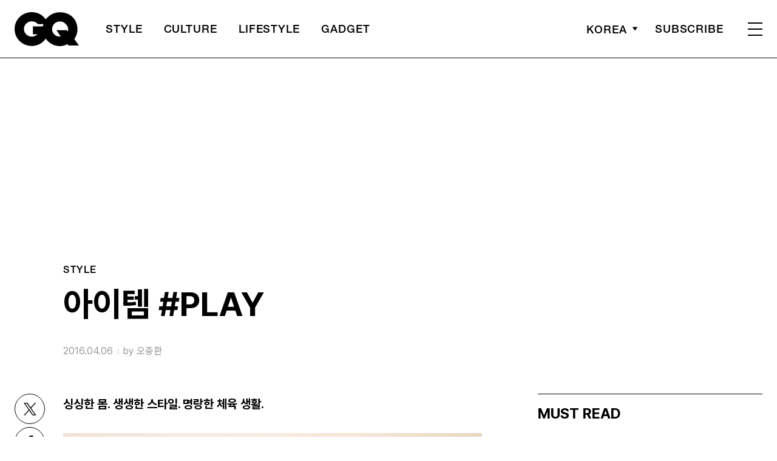

--- FILE ---
content_type: text/html; charset=UTF-8
request_url: https://www.gqkorea.co.kr/2016/04/06/%EC%95%84%EC%9D%B4%ED%85%9C-play/
body_size: 24361
content:
<!DOCTYPE html>
<html lang="ko-KR">

<head>
    <meta charset="UTF-8">
    <meta http-equiv="X-UA-Compatible" content="IE=edge">
	<meta name="viewport" content="width=device-width, initial-scale=1, viewport-fit=cover"/>
    <!--<meta name="viewport" content="width=device-width, initial-scale=1.0, minimum-scale=1.0, maximum-scale=1.0" />-->
    <title>아이템 #PLAY | 지큐 코리아 (GQ Korea)</title>
    <meta name='robots' content='max-image-preview:large' />
		<link rel="shortcut icon" href="https://img.gqkorea.co.kr/gq/common/favicon.ico" type="image/x-icon">
		<link rel="apple-touch-icon" href="https://img.gqkorea.co.kr/gq/common/apple-touch-icon.png">
		<link rel="apple-touch-icon" sizes="72x72" href="https://img.gqkorea.co.kr/gq/common/apple-touch-icon.png">
			<meta name="robots" content="max-image-preview:large">
		<meta name="description" content="싱싱한 몸. 생생한 스타일. 명랑한 체육 생활. MY BALL 1 향수 오 데 썽 17만5천원(100ml), 딥티크. 2 골프 매트, 크롬 도금된 별 모양 플라스틱 티, 골프공과 홀 세트 가격 미정, 마크&amp;로나 by 마이분. 3 브라이언 맥나이트 앨범 CD &lt; better ">
		<meta property="og:title" content="아이템 #PLAY">
		<meta property="og:description" content="싱싱한 몸. 생생한 스타일. 명랑한 체육 생활. MY BALL 1 향수 오 데 썽 17만5천원(100ml), 딥티크. 2 골프 매트, 크롬 도금된 별 모양 플라스틱 티, 골프공과 홀 세트 가격 미정, 마크&amp;로나 by 마이분. 3 브라이언 맥나이트 앨범 CD &lt; better ">
		<meta property="og:image" content="https://www.gqkorea.co.kr/wp_data/gq/2016/04/style_570499bc1babd-986x1080.jpg">
		<meta property="og:site_name" content="GQ korea">
		<meta property="og:type" content="article">
		<meta property="og:url" content="https://www.gqkorea.co.kr/2016/04/06/%ec%95%84%ec%9d%b4%ed%85%9c-play/">
		<link rel="alternate" href="https://www.gqkorea.co.kr/2016/04/06/%ec%95%84%ec%9d%b4%ed%85%9c-play/" hreflang="ko-KR" />
		<meta property="article:content_tier" content="free">
		
		<meta property="article:section" content="STYLE">
		
				<meta property="article:published_time" content="2016-04-06T03:00:44+00:00">
		<meta property="article:modified_time" content="2016-04-06T03:00:44+00:00">
		
		<meta property="article:author" content="오충환">		<meta name="twitter:card" content="summary_large_image">
		<meta name="twitter:creator" content="@GQKOREA">
		<meta name="twitter:site" content="@GQKOREA">
		<meta name="twitter:domain" content="https://www.gqkorea.co.kr">
		<meta name="twitter:title" content="아이템 #PLAY">
		<meta name="twitter:description" content="싱싱한 몸. 생생한 스타일. 명랑한 체육 생활. MY BALL 1 향수 오 데 썽 17만5천원(100ml), 딥티크. 2 골프 매트, 크롬 도금된 별 모양 플라스틱 티, 골프공과 홀 세트 가격 미정, 마크&amp;로나 by 마이분. 3 브라이언 맥나이트 앨범 CD &lt; better ">
		<meta name="twitter:image" content="https://www.gqkorea.co.kr/wp_data/gq/2016/04/style_570499bc1babd-986x1080.jpg">
		<!--
		<meta property="fb:app_id" content="812270538813681">
		<meta property="fb:pages" content="42933792278">
		-->
		<!-- doosan -->
		<meta property="ds:syndication" content="">
		<meta property="ds:content_source" content="Web">
		<meta property="ds:term_id" content="56">
		<meta property="ds:ds_meta_editor" content="오충환,정우영,이계은">
		<meta property="ds:parent_category_str" content="style">
		<meta property="ds:child_category_str" content="">
		<meta property="ds:p_id" content="48136">
		<meta property="ds:post_type" content="d">
		<meta property="ds:category_number" content="56,">
		<meta property="ds:tags" content="">
		<link rel='dns-prefetch' href='//www.gqkorea.co.kr' />
<link rel='dns-prefetch' href='//vjs.zencdn.net' />
<link rel='dns-prefetch' href='//img.gqkorea.co.kr' />
<link rel='stylesheet' id='wp-block-library-css' href='https://www.gqkorea.co.kr/wp-includes/css/dist/block-library/style.min.css?ver=1.1.28' type='text/css' media='all' />
<link rel='stylesheet' id='classic-theme-styles-css' href='https://www.gqkorea.co.kr/wp-includes/css/classic-themes.min.css?ver=1.1.28' type='text/css' media='all' />
<style id='global-styles-inline-css' type='text/css'>
body{--wp--preset--color--black: #000000;--wp--preset--color--cyan-bluish-gray: #abb8c3;--wp--preset--color--white: #ffffff;--wp--preset--color--pale-pink: #f78da7;--wp--preset--color--vivid-red: #cf2e2e;--wp--preset--color--luminous-vivid-orange: #ff6900;--wp--preset--color--luminous-vivid-amber: #fcb900;--wp--preset--color--light-green-cyan: #7bdcb5;--wp--preset--color--vivid-green-cyan: #00d084;--wp--preset--color--pale-cyan-blue: #8ed1fc;--wp--preset--color--vivid-cyan-blue: #0693e3;--wp--preset--color--vivid-purple: #9b51e0;--wp--preset--gradient--vivid-cyan-blue-to-vivid-purple: linear-gradient(135deg,rgba(6,147,227,1) 0%,rgb(155,81,224) 100%);--wp--preset--gradient--light-green-cyan-to-vivid-green-cyan: linear-gradient(135deg,rgb(122,220,180) 0%,rgb(0,208,130) 100%);--wp--preset--gradient--luminous-vivid-amber-to-luminous-vivid-orange: linear-gradient(135deg,rgba(252,185,0,1) 0%,rgba(255,105,0,1) 100%);--wp--preset--gradient--luminous-vivid-orange-to-vivid-red: linear-gradient(135deg,rgba(255,105,0,1) 0%,rgb(207,46,46) 100%);--wp--preset--gradient--very-light-gray-to-cyan-bluish-gray: linear-gradient(135deg,rgb(238,238,238) 0%,rgb(169,184,195) 100%);--wp--preset--gradient--cool-to-warm-spectrum: linear-gradient(135deg,rgb(74,234,220) 0%,rgb(151,120,209) 20%,rgb(207,42,186) 40%,rgb(238,44,130) 60%,rgb(251,105,98) 80%,rgb(254,248,76) 100%);--wp--preset--gradient--blush-light-purple: linear-gradient(135deg,rgb(255,206,236) 0%,rgb(152,150,240) 100%);--wp--preset--gradient--blush-bordeaux: linear-gradient(135deg,rgb(254,205,165) 0%,rgb(254,45,45) 50%,rgb(107,0,62) 100%);--wp--preset--gradient--luminous-dusk: linear-gradient(135deg,rgb(255,203,112) 0%,rgb(199,81,192) 50%,rgb(65,88,208) 100%);--wp--preset--gradient--pale-ocean: linear-gradient(135deg,rgb(255,245,203) 0%,rgb(182,227,212) 50%,rgb(51,167,181) 100%);--wp--preset--gradient--electric-grass: linear-gradient(135deg,rgb(202,248,128) 0%,rgb(113,206,126) 100%);--wp--preset--gradient--midnight: linear-gradient(135deg,rgb(2,3,129) 0%,rgb(40,116,252) 100%);--wp--preset--duotone--dark-grayscale: url('#wp-duotone-dark-grayscale');--wp--preset--duotone--grayscale: url('#wp-duotone-grayscale');--wp--preset--duotone--purple-yellow: url('#wp-duotone-purple-yellow');--wp--preset--duotone--blue-red: url('#wp-duotone-blue-red');--wp--preset--duotone--midnight: url('#wp-duotone-midnight');--wp--preset--duotone--magenta-yellow: url('#wp-duotone-magenta-yellow');--wp--preset--duotone--purple-green: url('#wp-duotone-purple-green');--wp--preset--duotone--blue-orange: url('#wp-duotone-blue-orange');--wp--preset--font-size--small: 13px;--wp--preset--font-size--medium: 20px;--wp--preset--font-size--large: 36px;--wp--preset--font-size--x-large: 42px;--wp--preset--spacing--20: 0.44rem;--wp--preset--spacing--30: 0.67rem;--wp--preset--spacing--40: 1rem;--wp--preset--spacing--50: 1.5rem;--wp--preset--spacing--60: 2.25rem;--wp--preset--spacing--70: 3.38rem;--wp--preset--spacing--80: 5.06rem;}:where(.is-layout-flex){gap: 0.5em;}body .is-layout-flow > .alignleft{float: left;margin-inline-start: 0;margin-inline-end: 2em;}body .is-layout-flow > .alignright{float: right;margin-inline-start: 2em;margin-inline-end: 0;}body .is-layout-flow > .aligncenter{margin-left: auto !important;margin-right: auto !important;}body .is-layout-constrained > .alignleft{float: left;margin-inline-start: 0;margin-inline-end: 2em;}body .is-layout-constrained > .alignright{float: right;margin-inline-start: 2em;margin-inline-end: 0;}body .is-layout-constrained > .aligncenter{margin-left: auto !important;margin-right: auto !important;}body .is-layout-constrained > :where(:not(.alignleft):not(.alignright):not(.alignfull)){max-width: var(--wp--style--global--content-size);margin-left: auto !important;margin-right: auto !important;}body .is-layout-constrained > .alignwide{max-width: var(--wp--style--global--wide-size);}body .is-layout-flex{display: flex;}body .is-layout-flex{flex-wrap: wrap;align-items: center;}body .is-layout-flex > *{margin: 0;}:where(.wp-block-columns.is-layout-flex){gap: 2em;}.has-black-color{color: var(--wp--preset--color--black) !important;}.has-cyan-bluish-gray-color{color: var(--wp--preset--color--cyan-bluish-gray) !important;}.has-white-color{color: var(--wp--preset--color--white) !important;}.has-pale-pink-color{color: var(--wp--preset--color--pale-pink) !important;}.has-vivid-red-color{color: var(--wp--preset--color--vivid-red) !important;}.has-luminous-vivid-orange-color{color: var(--wp--preset--color--luminous-vivid-orange) !important;}.has-luminous-vivid-amber-color{color: var(--wp--preset--color--luminous-vivid-amber) !important;}.has-light-green-cyan-color{color: var(--wp--preset--color--light-green-cyan) !important;}.has-vivid-green-cyan-color{color: var(--wp--preset--color--vivid-green-cyan) !important;}.has-pale-cyan-blue-color{color: var(--wp--preset--color--pale-cyan-blue) !important;}.has-vivid-cyan-blue-color{color: var(--wp--preset--color--vivid-cyan-blue) !important;}.has-vivid-purple-color{color: var(--wp--preset--color--vivid-purple) !important;}.has-black-background-color{background-color: var(--wp--preset--color--black) !important;}.has-cyan-bluish-gray-background-color{background-color: var(--wp--preset--color--cyan-bluish-gray) !important;}.has-white-background-color{background-color: var(--wp--preset--color--white) !important;}.has-pale-pink-background-color{background-color: var(--wp--preset--color--pale-pink) !important;}.has-vivid-red-background-color{background-color: var(--wp--preset--color--vivid-red) !important;}.has-luminous-vivid-orange-background-color{background-color: var(--wp--preset--color--luminous-vivid-orange) !important;}.has-luminous-vivid-amber-background-color{background-color: var(--wp--preset--color--luminous-vivid-amber) !important;}.has-light-green-cyan-background-color{background-color: var(--wp--preset--color--light-green-cyan) !important;}.has-vivid-green-cyan-background-color{background-color: var(--wp--preset--color--vivid-green-cyan) !important;}.has-pale-cyan-blue-background-color{background-color: var(--wp--preset--color--pale-cyan-blue) !important;}.has-vivid-cyan-blue-background-color{background-color: var(--wp--preset--color--vivid-cyan-blue) !important;}.has-vivid-purple-background-color{background-color: var(--wp--preset--color--vivid-purple) !important;}.has-black-border-color{border-color: var(--wp--preset--color--black) !important;}.has-cyan-bluish-gray-border-color{border-color: var(--wp--preset--color--cyan-bluish-gray) !important;}.has-white-border-color{border-color: var(--wp--preset--color--white) !important;}.has-pale-pink-border-color{border-color: var(--wp--preset--color--pale-pink) !important;}.has-vivid-red-border-color{border-color: var(--wp--preset--color--vivid-red) !important;}.has-luminous-vivid-orange-border-color{border-color: var(--wp--preset--color--luminous-vivid-orange) !important;}.has-luminous-vivid-amber-border-color{border-color: var(--wp--preset--color--luminous-vivid-amber) !important;}.has-light-green-cyan-border-color{border-color: var(--wp--preset--color--light-green-cyan) !important;}.has-vivid-green-cyan-border-color{border-color: var(--wp--preset--color--vivid-green-cyan) !important;}.has-pale-cyan-blue-border-color{border-color: var(--wp--preset--color--pale-cyan-blue) !important;}.has-vivid-cyan-blue-border-color{border-color: var(--wp--preset--color--vivid-cyan-blue) !important;}.has-vivid-purple-border-color{border-color: var(--wp--preset--color--vivid-purple) !important;}.has-vivid-cyan-blue-to-vivid-purple-gradient-background{background: var(--wp--preset--gradient--vivid-cyan-blue-to-vivid-purple) !important;}.has-light-green-cyan-to-vivid-green-cyan-gradient-background{background: var(--wp--preset--gradient--light-green-cyan-to-vivid-green-cyan) !important;}.has-luminous-vivid-amber-to-luminous-vivid-orange-gradient-background{background: var(--wp--preset--gradient--luminous-vivid-amber-to-luminous-vivid-orange) !important;}.has-luminous-vivid-orange-to-vivid-red-gradient-background{background: var(--wp--preset--gradient--luminous-vivid-orange-to-vivid-red) !important;}.has-very-light-gray-to-cyan-bluish-gray-gradient-background{background: var(--wp--preset--gradient--very-light-gray-to-cyan-bluish-gray) !important;}.has-cool-to-warm-spectrum-gradient-background{background: var(--wp--preset--gradient--cool-to-warm-spectrum) !important;}.has-blush-light-purple-gradient-background{background: var(--wp--preset--gradient--blush-light-purple) !important;}.has-blush-bordeaux-gradient-background{background: var(--wp--preset--gradient--blush-bordeaux) !important;}.has-luminous-dusk-gradient-background{background: var(--wp--preset--gradient--luminous-dusk) !important;}.has-pale-ocean-gradient-background{background: var(--wp--preset--gradient--pale-ocean) !important;}.has-electric-grass-gradient-background{background: var(--wp--preset--gradient--electric-grass) !important;}.has-midnight-gradient-background{background: var(--wp--preset--gradient--midnight) !important;}.has-small-font-size{font-size: var(--wp--preset--font-size--small) !important;}.has-medium-font-size{font-size: var(--wp--preset--font-size--medium) !important;}.has-large-font-size{font-size: var(--wp--preset--font-size--large) !important;}.has-x-large-font-size{font-size: var(--wp--preset--font-size--x-large) !important;}
.wp-block-navigation a:where(:not(.wp-element-button)){color: inherit;}
:where(.wp-block-columns.is-layout-flex){gap: 2em;}
.wp-block-pullquote{font-size: 1.5em;line-height: 1.6;}
</style>
<link rel='stylesheet' id='dsmgn-style-css' href='https://www.gqkorea.co.kr/wp-content/themes/gq/assets/css/dsmgn.css?ver=1.1.28' type='text/css' media='all' />
<link rel='stylesheet' id='theme-css-normalize-css' href='https://www.gqkorea.co.kr/wp-content/themes/gq/assets/css/normalize.css?ver=1.1.28' type='text/css' media='all' />
<link rel='stylesheet' id='theme-css-style-css' href='https://www.gqkorea.co.kr/wp-content/themes/gq/assets/css/style.css?ver=1.1.28' type='text/css' media='all' />
<link rel='stylesheet' id='theme-css-extend-style-css' href='https://www.gqkorea.co.kr/wp-content/themes/gq/assets/css/extend.a.css?ver=1.1.28' type='text/css' media='all' />
<link rel='stylesheet' id='videoJS-style-css' href='https://vjs.zencdn.net/8.10.0/video-js.css?ver=1.1.28' type='text/css' media='all' />
<link rel='stylesheet' id='custom-css-css' href='https://img.gqkorea.co.kr/pretendard-1.3.9/dist/web/variable/pretendardvariable-dynamic-subset.min.css?ver=1.1.28' type='text/css' media='all' />
<script type='text/javascript' src='https://www.gqkorea.co.kr/wp-content/themes/gq/assets/js/jquery-3.3.1.min.js?ver=1.1.28' id='theme-js-jquery-js'></script>
<script type='text/javascript' src='https://www.gqkorea.co.kr/wp-content/themes/gq/js/func.js?ver=1.1.28' id='func-js'></script>
<link rel="canonical" href="https://www.gqkorea.co.kr/2016/04/06/%ec%95%84%ec%9d%b4%ed%85%9c-play/" />
<link rel='shortlink' href='https://www.gqkorea.co.kr/?p=48136' />

<script type="application/ld+json">{"@context":"http://schema.org","@type":"NewsArticle","articleBody":"싱싱한 몸. 생생한 스타일. 명랑한 체육 생활. MY BALL 1 향수 오 데 썽 17만5천원(100ml), 딥티크. 2 골프 매트, 크롬 도금된 별 모양 플라스틱 티, 골프공과 홀 세트 가격 미정, 마크&amp;로나 by 마이분. 3 브라이언 맥나이트 앨범 CD &lt; better &gt; 1만4천9백원, 리플레이뮤직. 4 줄무늬 양말 각 2만2천원, 모두 뮐러&amp;브로스 by 서프코드. 5 패들볼 세트 3만6천원대, 아이졸라. 6 스니커즈 가격 미정, 휴고 보스. 7 테니스 모티브 지갑 3만9천원, 아디다스 오리지널스. 8 테니스 라켓 27만5천원, 테니스공 7천원, 모두 윌슨. 9 나일론 브레이슬릿 3만4천3백원, 반스 아웃피터스 × 버튼 웍스 by 언노운 피플. 10 소가죽 스니커즈 43만8천원, 조슈아 샌더스 by 쿤. 11 자외선 차단제 15만원대(50ml), 라 메르. 12 배지 각 3천원, 모두 스탠다드 캘리포니아 by 언노운 피플.","isBasedOn":"https://www.gqkorea.co.kr/2016/04/06/%ec%95%84%ec%9d%b4%ed%85%9c-play/","articleSection":"STYLE","author":[{"@type":"person","name":"\uc624\ucda9\ud658","sameAs":"http:\/\/gqkorea.co.kr\/author\/\uc624\ucda9\ud658"}],"dateModified":"2016-04-06T03:00:44+00:00","datePublished":"2016-04-06T03:00:44+00:00","headline":"아이템 #PLAY","image":["https://img.gqkorea.co.kr/gq/2016/04/style_570499bc1babd-500x500.jpg","https://img.gqkorea.co.kr/gq/2016/04/style_570499bc1babd-655x930.jpg","https://img.gqkorea.co.kr/gq/2016/04/style_570499bc1babd-768x1090.jpg","https://img.gqkorea.co.kr/gq/2016/04/style_570499bc1babd-986x1400.jpg","https://img.gqkorea.co.kr/gq/2016/04/style_570499bc1babd.jpg","https://img.gqkorea.co.kr/gq/2016/04/style_570499bc1babd.jpg","https://img.gqkorea.co.kr/gq/2016/04/style_570499bc1babd-700x1050.jpg","https://img.gqkorea.co.kr/gq/2016/04/style_570499bc1babd-960x1400.jpg","https://img.gqkorea.co.kr/gq/2016/04/style_570499bc1babd-986x1080.jpg","https://img.gqkorea.co.kr/gq/2016/04/style_570499bc1babd-986x720.jpg","https://img.gqkorea.co.kr/gq/2016/04/style_570499bc1babd.jpg","https://img.gqkorea.co.kr/gq/2016/04/style_570499bc1babd-533x400.jpg"],"keywords":[],"thumbnailUrl":"https://img.gqkorea.co.kr/gq/2016/04/style_570499bc1babd-986x1080.jpg","url":"https://www.gqkorea.co.kr/2016/04/06/%ec%95%84%ec%9d%b4%ed%85%9c-play/","isPartOf":{"@type":"CreativeWork","name":"GQ Korea","isAccessibleForFree":"true"},"alternativeHeadline":"","description":"싱싱한 몸. 생생한 스타일. 명랑한 체육 생활. MY BALL 1 향수 오 데 썽 17만5천원(100ml), 딥티크. 2 골프 매트, 크롬 도금된 별 모양 플라스틱 티, 골프공과 홀 세트 가격 미정, 마크&amp;로나 by 마이분. 3 브라이언 맥나이트 앨범 CD &lt; better &gt; 1만4천9백원, 리플레이뮤직. 4 줄무늬 양말 각 2만2천원, 모두 뮐러&amp;브로스 by 서프코드. 5 패들볼 세트 3만6천원대, ","mainEntityOfPage":{"@type":"WebPage","@id":"https://www.gqkorea.co.kr/2016/04/06/%ec%95%84%ec%9d%b4%ed%85%9c-play/" },"publisher":{"@context":"https://schema.org", "@type":"Organization", "name":"GQ Korea","logo":{"@type":"ImageObject", "url":"https://www.gqkorea.co.kr/wp-content/themes/gq/assets/images/logo.svg", "width":"270px", "height":"70px"},"url":"https://www.gqkorea.co.kr"}}</script><noscript><style>.lazyload[data-src]{display:none !important;}</style></noscript><style>.lazyload{background-image:none !important;}.lazyload:before{background-image:none !important;}</style><link rel="icon" href="https://img.gqkorea.co.kr/gq/2018/08/cropped-style_5b7e73d090d6e-32x32.jpg" sizes="32x32" />
<link rel="icon" href="https://img.gqkorea.co.kr/gq/2018/08/cropped-style_5b7e73d090d6e-192x192.jpg" sizes="192x192" />
<link rel="apple-touch-icon" href="https://img.gqkorea.co.kr/gq/2018/08/cropped-style_5b7e73d090d6e-180x180.jpg" />
<meta name="msapplication-TileImage" content="https://img.gqkorea.co.kr/gq/2018/08/cropped-style_5b7e73d090d6e-270x270.jpg" />

<script type="text/javascript">var wpjx_ajaxurl = "https://www.gqkorea.co.kr/wp-admin/admin-ajax.php";</script>
<!-- Global site tag (gtag.js) - Google Analytics -->
<script async src="https://www.googletagmanager.com/gtag/js?id=G-9671PZLLVP"></script>
<script>
  window.dataLayer = window.dataLayer || [];
  function gtag(){dataLayer.push(arguments);}
  gtag('js', new Date());

var ds_meta_editor = jQuery('meta[property="ds:ds_meta_editor"]').attr('content');

/*
if(ds_meta_editor != undefined){
	dimension1 = ds_meta_editor;
}

if (dimension1 == ''){
	dimension1 = '이름없음';
}
*/

if(typeof postID == "undefined") {
	postID = jQuery('meta[property="ds:p_id"]').attr('content');
}
var document_h = jQuery('body').height();

var published_time = "";
if(typeof jQuery('meta[property="article:published_time"]').attr('content') != 'undefined') {
	published_time = jQuery('meta[property="article:published_time"]').attr('content').substring(0,10).replace(/-/gi,'/');
}

var ds_parent_category = "";
if(typeof jQuery('meta[property="ds:parent_category_str"]').attr('content') != 'undefined') {
	ds_parent_category = jQuery('meta[property="ds:parent_category_str"]').attr('content');
};

var ds_child_category = "";
if(typeof jQuery('meta[property="ds:child_category_str"]').attr('content') != 'undefined') {
	ds_child_category = jQuery('meta[property="ds:child_category_str"]').attr('content');
};

if(ds_parent_category == "") {
	ds_parent_category = "empty_value";
}
if(ds_child_category == "") {
	ds_child_category = "empty_value";
}

var ds_tags = "";
if(typeof jQuery('meta[property="ds:tags"]').attr('content') != 'undefined') {
	ds_tags = jQuery('meta[property="ds:tags"]').attr('content');
};

var dimension1 = "";
var dimension2 = postID;
var dimension3 = "";
var dimension4 = "";
var dimension5	= jQuery('meta[property="ds:syndication"]').attr('content');
var dimension6 = ds_parent_category;
var dimension7 = ds_child_category;
var dimension8 = jQuery('meta[property="article:author"]').attr('content');
var dimension9 = published_time;
var dimension10	= jQuery('meta[property="ds:tags"]').attr('content');


gtag('config', 'G-9671PZLLVP', {
	'dimension1': dimension1,
	'dimension2': dimension2,
	'dimension3': dimension3,
	'dimension4': dimension4,
	'dimension5': dimension5,
	'dimension6': dimension6,
	'dimension7': dimension7,
	'dimension8': dimension8,
	'dimension9': dimension9,
	'dimension10': dimension10
});

//gTag_event_send('page-view', '', '', '');

function gTag_event_send(event_name, event_category, event_label, event_idx) {
	gtag('event', event_name, {
		'event_category': event_category,
		'event_label': event_label,
		'event_idx': event_idx,
		'dimension1': dimension1,
		'dimension2': dimension2,
		'dimension3': dimension3,
		'dimension4': dimension4,
		'dimension5': dimension5,
		'dimension6': dimension6,
		'dimension7': dimension7,
		'dimension8': dimension8,
		'dimension9': dimension9,
		'dimension10': dimension10
	});
}

jQuery(document).ready(function(){

	//GA Click Log
	$("a").on("click", function() {
		var label, slot = "";
		var idx = 0;
		
		//NAV Btn
		if($(this).parents(".navbar").length > 0) {
			send_f = true;
			idx = $(this).parent().index();
			label = $(this).text();
			slot = 'header_nav';
		}

		//NAV GNB Btn
		if($(this).parents(".menu_list").length > 0) {
			if($(this).parents(".sub-menu").length > 0) {
				slot = 'header_gnb_nav_sub';
			} else {
				slot = 'header_gnb_nav';
			}
			idx = $(this).parent().index();
			label = $(this).text();
		}

		//NAV GNB Btn
		if($(this).parents(".link_group").length > 0) {
			idx = 0;
			slot = 'header_gnb_nav';
			label = $(this).text();
		}

		//NAV side_nav
		if($(this).parents(".side_nav").length > 0) {
			if($(this).parents(".lang_sel").length > 0) {
				slot = 'header_side_nav_lang';
				idx = $(this).parent().index();
			} else {
				slot = 'header_side_nav_subscribe';
				idx = 0;
			}
			label = $(this).text();
		}

		// View 본문 내 링크
		if($(this).parents("p").length > 0) {
			idx = 0;
			label = $(this).text();
			slot = 'view_a_link';
		}

		//View 좌측 상단 "by 에디터"
		if($(this).parents(".author").length > 0) {
			label = $(this).text();
			slot = 'view_author';
			idx = 0;
		}

		//View 좌측 상단 "category"
		if($(this).parents(".category").length > 0) {
			label = $(this).text();
			slot = 'view_category';
			idx = 0;
		}

		// View 하단 "태그"
		if($(this).parents(".tag_list").length > 0) {
			idx = $(this).parent().index();
			label = $(this).text();
			slot = 'view_info_area_tag';
		}

		// View 하단 "최신기사"
		if($(this).parents(".recently_list").length > 0) {
			idx = $(this).parent().index();
			label = $(this).find('.s_tit').text();
			slot = $(this).parent().attr("slot");
		}
		
		// View 하단 추천 기사들 & 메인페이지 추천 기사들
		if($(this).parents(".post_list").length > 0) {
			idx = $(this).parent().index();
			label = $(this).find('.s_tit').text();
			slot = $(this).parent().attr("slot");
		}		

		// View 관련기사
		if($(this).parents(".relate_group").length > 0) {
			idx = $(this).parent().index();
			label = $(this).find('h3').text();
			slot = $(this).parent().attr("slot");
		}

		// shopping btn
		if($(this).parents(".shopping_list ").length > 0) {
			idx = 0;
			label = $(this).attr("data-name");
			slot = $(this).parent().attr("slot");
		}

		// Main PPL
		if($(this).parents(".section_ppl").length > 0) {
			idx = 0;
			label = $(this).find('h2').text();
			slot = "main_ppl";
		}

		// Main Stiky
		if($(this).parents(".ma_highlight ").length > 0) {
			idx = 0;
			label = $(this).find('h3').text();
			slot = $(this).parent().attr("slot");
		}

		// List 
		if($(this).parents(".list_highlight ").length > 0) {
			idx = 0;
			label = $(this).find('.s_tit').text();
			slot = "list_highlight";
		}

		if(slot != "") {
			gTag_event_send('click', slot, label, idx);
			eLogs_send('item_click', '', '', idx, label, 1, slot, postID, 'GQ');
		}
	}); // End on Click



	//GA Click Log
	$(".share_btn").on("click", function() {
		var id_value = $(this).attr("id");
		if($(this).hasClass("share_bot")) {
			id_value = id_value + "_bot";
		}

		idx = 0;
		label = id_value;
		slot = 'view_share_btn';
		
		gTag_event_send('click', slot, label, idx);
		eLogs_send('item_click', '', '', idx, label, 1, slot, postID, 'VO');
	});


	eLogs_category = '';
	if(ds_parent_category != 'empty_value') {
		eLogs_category = ds_parent_category;
		if(ds_child_category != 'empty_value') {
			eLogs_category += ',' + ds_child_category;
		}
	} else {
		if(ds_child_category != 'empty_value') {
			eLogs_category = ds_child_category;
		}
	}

	if ($('body').hasClass('home')) {
		eLogs_category = "main";
	}

	eLogs_send('pv', '', '', eLogs_category, document.title, 0, '', postID, 'GQ');


}); // Document Ready ENd



</script>

<!-- Google tag (gtag.js)  / 두산매거진 GA4 -->
<script async src="https://www.googletagmanager.com/gtag/js?id=UA-71723833-1"></script>
<script>
  window.dataLayer = window.dataLayer || [];
  function gtag(){dataLayer.push(arguments);}
  gtag('js', new Date());

	gtag('config', 'UA-71723833-1', {
		'dimension1': dimension1,
		'dimension2': dimension2,
		'dimension3': dimension3,
		'dimension4': dimension4,
		'dimension5': dimension5,
		'dimension6': dimension6,
		'dimension7': dimension7,
		'dimension8': dimension8,
		'dimension9': dimension9,
		'dimension10': dimension10
	});
</script>
<!-- // Google tag (gtag.js)  / 두산매거진 GA4 -->


<!-- Google Tag Manager -->
<script>(function(w,d,s,l,i){w[l]=w[l]||[];w[l].push({'gtm.start':
new Date().getTime(),event:'gtm.js'});var f=d.getElementsByTagName(s)[0],
j=d.createElement(s),dl=l!='dataLayer'?'&l='+l:'';j.async=true;j.src=
'https://www.googletagmanager.com/gtm.js?id='+i+dl;f.parentNode.insertBefore(j,f);
})(window,document,'script','dataLayer','GTM-5HDZBQ');</script>
<!-- End Google Tag Manager -->


<script>
function eLogs_send(category, action, label, value, kw, click, slot, number, from)
{
	var api = "/reciveLogs.php";
	var rf = encodeURIComponent(document.referrer);
	var href = encodeURIComponent(document.location.href);
	var rndTime = (Math.floor(Math.random() * 10000000) + 1);
	var tmp_image = new Image();
	var img_url = api + "?rnd="+rndTime
	img_url += "&category="+category;
	img_url += "&action="+action;
	img_url += "&label="+label;
	img_url += "&value="+value;
	img_url += "&click="+click;
	img_url += "&slot="+slot;
	img_url += "&number="+number;
	img_url += "&from="+from;
	img_url += "&now_url="+href;
	img_url += "&referer="+rf;
	img_url += "&kw="+kw;

	img_url = img_url.substr(0,3000);
	tmp_image.src = img_url;
}
</script>

<script>
// Facebook Pixel Code
!function(f,b,e,v,n,t,s){if(f.fbq)return;n=f.fbq=function(){n.callMethod?
n.callMethod.apply(n,arguments):n.queue.push(arguments)};if(!f._fbq)f._fbq=n;
n.push=n;n.loaded=!0;n.version='2.0';n.queue=[];t=b.createElement(e);t.async=!0;
t.src=v;s=b.getElementsByTagName(e)[0];s.parentNode.insertBefore(t,s)}(window,
document,'script','//connect.facebook.net/en_US/fbevents.js');

fbq('init', '141373381218610');
fbq('track', 'PageView');
if(ds_parent_category != "") {
	fbq('trackCustom', ds_parent_category+'_Category', {category: ds_parent_category});
}
document.write('<noscript><img height="1" width="1" style="display:none" src="https://www.facebook.com/tr?id=471731369875124&ev=PageView&noscript=1" /></noscript>');
</script>

<script type="text/javascript" src="//wcs.naver.net/wcslog.js"></script>
<script type="text/javascript">
if(!wcs_add) var wcs_add = {};
wcs_add["wa"] = "d60818a00a7fa0";
if(window.wcs) {
wcs_do();
}
</script>

<!-- clarity -->
<script type="text/javascript">
    (function(c,l,a,r,i,t,y){
        c[a]=c[a]||function(){(c[a].q=c[a].q||[]).push(arguments)};
        t=l.createElement(r);t.async=1;t.src="https://www.clarity.ms/tag/"+i;
        y=l.getElementsByTagName(r)[0];y.parentNode.insertBefore(t,y);
    })(window, document, "clarity", "script", "im59kq28vw");
</script>
<!-- clarity -->
<!-- AD Manager -->
<script async src="https://securepubads.g.doubleclick.net/tag/js/gpt.js"></script>

<script>

	var gpt_id_str = '/21664460844/gq-2025/';
	var gpt_pc_str = 'gq-2025-pc-'+'sub';
	var gpt_m_str = 'gq-2025-mobile-'+'sub';
	
	var gpt_str = '';
	var device = fn_is_mobile();

	if(device == 'pc') {
		gpt_str = gpt_id_str+gpt_pc_str;
	} else {
		gpt_str = gpt_id_str+gpt_m_str;
	}

	gpt_category_target_str = 'gq_category';

    var googletag = googletag || {};
    googletag.cmd = googletag.cmd || [];
    var gptadslots = [];

    var lineItemId = -1;

	var category_number = "";
	if(typeof jQuery('meta[property="ds:category_number"]').attr('content') != 'undefined') {
		category_number = jQuery('meta[property="ds:category_number"]').attr('content');
	};
	var category_number_array = category_number.split(",");

	googletag.cmd.push(function () {
		if(device == "pc") {
			googletag.defineSlot(gpt_str, [1, 1], 'pc-all').
			setTargeting(gpt_category_target_str, category_number_array).
			addService(googletag.pubads());

			googletag.defineSlot(gpt_str, [[970, 250], [970, 546]], 'pc-top').
			setTargeting(gpt_category_target_str, category_number_array).
			addService(googletag.pubads());

			googletag.defineSlot(gpt_str, [[930, 180],[930, 524]], 'pc-mpu-1').
			setTargeting(gpt_category_target_str, category_number_array).
			addService(googletag.pubads());

			googletag.defineSlot(gpt_str, [[930, 180],[930, 524]], 'pc-mpu-2').
			setTargeting(gpt_category_target_str, category_number_array).
			addService(googletag.pubads());

			googletag.defineSlot(gpt_str, [[300, 600]], 'pc-sky').
			setTargeting(gpt_category_target_str, category_number_array).
			addService(googletag.pubads());

			googletag.defineSlot(gpt_str, [1, 2], 'pc-teadstv').
			setTargeting(gpt_category_target_str, category_number_array).
			addService(googletag.pubads());

		} else {
			googletag.defineSlot(gpt_str, [1, 1], 'mobile-all').
			setTargeting(gpt_category_target_str, category_number_array).
			addService(googletag.pubads());

			googletag.defineSlot(gpt_str, [750, 1333], 'mobile-first-view').
			setTargeting(gpt_category_target_str, category_number_array).
			addService(googletag.pubads());

			googletag.defineSlot(gpt_str, [320, 261], 'mobile-top').
			setTargeting(gpt_category_target_str, category_number_array).
			addService(googletag.pubads());

			/* mobile-top-VAST */
			googletag.defineSlot(gpt_str, [320, 260], 'mobile-top-3rd').
			setTargeting(gpt_category_target_str, category_number_array).
			addService(googletag.pubads());			

			// Special AD
			googletag.defineSlot(gpt_str, [[320, 181]], 'mobile-special').
			setTargeting(gpt_category_target_str, category_number_array).
			addService(googletag.pubads());

			/* mobile-special-vast(VAST) */
			googletag.defineSlot(gpt_str, [[320, 180]], 'mobile-special-vast').
			setTargeting(gpt_category_target_str, category_number_array).
			addService(googletag.pubads());

			googletag.defineSlot(gpt_str, [[320, 50]], 'mobile-footer-sticky').
			setTargeting(gpt_category_target_str, category_number_array).
			addService(googletag.pubads());

			/* mobile-footer-scroller */
			googletag.defineSlot(gpt_str, [[320, 51]], 'mobile-footer-scroller').
			setTargeting(gpt_category_target_str, category_number_array).
			addService(googletag.pubads());			

			googletag.defineSlot(gpt_str, [750, 1240], 'mobile-full').
			setTargeting(gpt_category_target_str, category_number_array).
			addService(googletag.pubads());	

			googletag.defineSlot(gpt_str, [1, 2], 'mobile-teadstv').
			setTargeting(gpt_category_target_str, category_number_array).
			addService(googletag.pubads());

			googletag.defineSlot(gpt_str, [1, 3], 'mobile-mobkoi').
			setTargeting(gpt_category_target_str, category_number_array).
			addService(googletag.pubads());

		} // if PC else

		googletag.pubads().collapseEmptyDivs(true);
		googletag.enableServices();

		// Google Adm imp
        googletag.pubads().addEventListener('slotRenderEnded', function(event) {
			
			
			if(event.campaignId !== null) {
				// Ad Exchange 노출 시 지정 영역 display:none 처리 시작
				var adx_id = '2728405894';
				if(event.campaignId == adx_id) {
					const bn_els = document.querySelectorAll('.noAdEx');
					bn_els.forEach((bn_el) => {
					  bn_el.style.display = 'none';
					});
				}
				// Ad Exchange 노출 시 지정 영역 display:none 처리 끝
			}			
			var fullBnDelaySec = 1000;
			var slotId = event.slot.getSlotElementId();
			// Record details of the rendered ad.
			var slotList = [
				"mobile-special",
				"mobile-mpu-1",
				"mobile-mpu-2",
				"mobile-mpu-3",
				"mobile-inRead-1",
				"mobile-inRead-2",
				"mobile-inRead-3",
				"mobile-interscroller",
				"pc-top",
				"pc-mpu-1",
				"pc-mpu-2",
				"mobile-top",
				"mobile-first-view"
			]

			//CHECK TMP
			if( slotList.includes(slotId) ) {
				if( event.creativeId !== null ) {
					gTag_event_send('ad_imp', event.campaignId, slotId, event.creativeId);
					eLogs_send('ad_imp', '', event.lineItemId, event.size.join('x'), event.creativeId, 0, slotId, event.campaignId, 'GQ');
				}
			}

			if( (slotId == 'mobile-all') ){
				/*
				var a_flag = getCookie_b( 'dsm_vfd_'+ event.campaignId );
				if(!a_flag) {
				*/

				var spBn_viewCnt = getCookie_b( 'dsm_vfd_'+ event.campaignId+'_sp');
				if(spBn_viewCnt < 2) {
					googletag.cmd.push(function() {
						googletag.display('mobile-special');
						googletag.display('mobile-special-vast');
					});
				}

				/* mobile-full */
				a_flag = getCookie_b( 'dsm_vfd_'+ event.campaignId + '_full');
				//a_flag = false;
				if(!a_flag) {
					setTimeout(function () {
						googletag.display('mobile-full');
					}, fullBnDelaySec);
				} else {
					tmp_wrap = document.getElementById('mobile-full-wrap');
					tmp_wrap.style.display = "none";
				}

				/* mobile-first-view */
				a_flag = getCookie_b( 'dsm_vfd_'+ event.campaignId + '-first-view');
				if(!a_flag) {
					if(device != "pc") {
						googletag.cmd.push(function() {
							googletag.display('mobile-first-view');
						});
					}
				}
			}

			if(slotId == "mobile-special-vast") {
				adFooterSpecialCheck( event.campaignId , "mobile-special-vast");
				if( event.creativeId !== null ) {
				}
			}

			if(slotId == "mobile-special") {
				adFooterSpecialCheck( event.campaignId , "mobile-special");
				if( event.creativeId !== null ) {
				}
			}

			/* mobile-full */
			if(slotId == "mobile-full") { 
				adFullCheck( event.campaignId , "mobile-full");
				if( event.creativeId !== null ) {
				}
			}			

			if(slotId == "mobile-footer-scroller") { 
				adFooterStiycky( event.campaignId , "mobile-footer-scroller");
				if( event.creativeId !== null ) {
				}
			}

			if(slotId == "mobile-footer-sticky") { 
				adFooterStiycky( event.campaignId , "mobile-footer-sticky");
				if( event.creativeId !== null ) {
				}
			}

			if(slotId == "mobile-first-view") { 
				setBannerViewCookie( 'dsm_vfd_'+ event.campaignId + '-first-view', 1 );
				if( event.creativeId !== null ) {
				}
			}

        });


		// 광고 송출 요청시
        googletag.pubads().addEventListener('slotRequested', function(event) {
			const slot = event.slot;
			const slotId = event.slot.getSlotElementId(); 
			
			if(slotId == "mobile-special") {
				jQuery("#mobile-special-wrap").css({"display": "block"});
			}

			if(slotId == "mobile-special-vast") {
				jQuery("#mobile-special-vast-wrap").css({"display": "block"});
			}
		});
	});

	function setBannerViewCookie( cookie_name, date ) {
		var exdate = new Date();
		var add_min = 60 * 24 * date;
		exdate.setMinutes(exdate.getMinutes() + add_min);
		var path = '; path=/';
		var domain = '; domain=.gqkorea.co.kr';

		var cookie_value = escape(true) + ('; expires=' + exdate.toUTCString())+path+domain;
		document.cookie = cookie_name + '=' + cookie_value;
	}

	function dsmgn_setCookie( cookie_name, value, date ) {
		var exdate = new Date();
		var add_min = 60 * 24 * date;
		exdate.setMinutes(exdate.getMinutes() + add_min);
		var path = '; path=/';
		var domain = '; domain=.gqkorea.co.kr';

		var cookie_value = value + ('; expires=' + exdate.toUTCString())+path+domain;
		document.cookie = cookie_name + '=' + cookie_value;
	}


	function getCookie_b( cookie_name ) {
		var value = document.cookie.match('(^|;) ?' + cookie_name + '=([^;]*)(;|$)');
		return value? value[2] : null;
	}

	function adFooterSpecialCheck( campaignId, slotName) {
		setTimeout(function() {
			if(jQuery("#"+slotName+" > div > iframe").length > 0) {
				if(device != "pc") {
					footerBnCloseBtnShow( campaignId, slotName );
					//setTimeout(() => footerBnHide( 'auto' ), 13000);
				}
			} else {
				jQuery('#'+slotName+'-wrap').css({
					"display": "none"
				});
			}
		}, 500);
	}

	function footerBnCloseBtnShow( campaignId, slotName ) {
		jQuery('#'+slotName+'-wrap .mobile-footer-close').css({
			"display": "block"
		});

		jQuery('#'+slotName+'-wrap').css({
			"background": "#fff",
			"box-shadow": "rgb(0 0 0 / 15%) 0px 0 7px"
		});

		//setBannerViewCookie( 'dsm_vfd_'+campaignId, 1 ); // 하루 1번 freq
		var tmp = getCookie_b( 'dsm_vfd_'+ campaignId+'_sp');
		var viewCnt = 0;
		if(tmp == 1) {
			viewCnt = 2;
		} else {
			viewCnt = 1;
		}

		dsmgn_setCookie('dsm_vfd_'+ campaignId+'_sp', viewCnt, 1 );
	}

	/* mobile-full */
	function adFullCheck( campaignId, slotName ) {
		const wrap = document.getElementById('mobile-full-wrap');
		
		if(jQuery("#"+slotName+" > div > iframe").length > 0) {
			if(device != "pc") {
				Ad_Full_bn_startTime = new Date();

				wrap.classList.add('mobile-full-wrap-active');
				wrap.style.opacity = 1;
				document.body.classList.add('no-scroll-height');
				setBannerViewCookie( 'dsm_vfd_'+campaignId+'_full', 1 ); // 하루 1번 freq
			}

			setTimeout(function () {
				fullBnHide('mobile-full-wrap');
			}, 10000);

		} else {
			wrap.style.display = "none";
		}
	}


	function fullBnHide( id, action ) {

		const wrap = document.getElementById(id);
		wrap.style.opacity = 0;

		setTimeout(function () {
			wrap.style.display = 'none';
		}, 600);

		document.body.classList.remove('no-scroll-height');

		sendSec = 999;
		if(typeof Ad_Full_bn_startTime !== 'undefined') {
			sendSec = new Date() - Ad_Full_bn_startTime;
			sendSec = Math.floor(sendSec / 1000);
			if(sendSec > 15) {
				sendSec = 999;
			}
		}
		
		eLogs_send('adm', action, 'ad_full_bn', '', '', '1', '', sendSec, 'vo');
		gtag('event', 'adm', {
		  'event_category': 'ad_full_close_btn',
		  'event_label': action,
		  'event_idx': sendSec
		});
	}


	function DSM_footerSticky_close() {
		jQuery('#mobile-footer-scroller').html('');
		jQuery('#mobile-footer-sticky').html('');
		jQuery('.mobile-footer-sticky-wrap').css('display','none');
		jQuery('.mobile-footer-closebtn').html('');
		jQuery('.mobile-footer-closebtn').css('display', 'none');
	}

	function adFooterStiycky( campaignId, slotName ) {
		if(jQuery("#"+slotName+" > div > iframe").length > 0) {
			if(device != "pc") {
				setTimeout(function () {
					jQuery("."+slotName+"-closebtn").css('display','block');
				}, 500);
			}
		} else {
			jQuery("."+slotName+"-wrap").css('display','none');
		}
	}
	
</script>
    <!-- <link rel="stylesheet" href="https://use.typekit.net/tpf8apo.css"> -->
</head>

<body class="post-template-default single single-post postid-48136 single-format-standard post-type-d">
<script data-cfasync="false" data-no-defer="1">var ewww_webp_supported=false;</script>
	<div class="banner banner_pc banner_imp" id="pc-all" style="display:none; height:1px;"></div>
<div class="banner banner_m banner_imp" id="mobile-all" style="display:none; height:1px;"></div>
<script>
googletag.cmd.push(function() {
	if(device == 'pc') {
		googletag.display('pc-all');
	} else {
		googletag.display('mobile-all');
	}
});
</script>	    <div id="page" class="site">

        <header id="act_header">
            <div class="header sub">
                <div class="container">
                    <div class="inner">
                        <div class="logo">
                            <a href="https://www.gqkorea.co.kr">
                                <img src="[data-uri]" width="106" height="56" alt="GQ" data-src="https://www.gqkorea.co.kr/wp-content/themes/gq/assets/images/logo.svg" decoding="async" class="lazyload"><noscript><img src="https://www.gqkorea.co.kr/wp-content/themes/gq/assets/images/logo.svg" width="106" height="56" alt="GQ" data-eio="l"></noscript>
                            </a>
                        </div>
                        <nav class="nav">
                            <ul class="navbar">
                                <li id="menu-item-117567" class="menu-item menu-item-type-taxonomy menu-item-object-category menu-item-has-children menu-item-117567"><a href="https://www.gqkorea.co.kr/category/style/">STYLE</a>
<ul class="sub-menu">
	<li id="menu-item-228750" class="menu-item menu-item-type-custom menu-item-object-custom menu-item-228750"><a href="/style/">ALL</a></li>
	<li id="menu-item-228694" class="menu-item menu-item-type-custom menu-item-object-custom menu-item-228694"><a href="/style/grooming/">grooming</a></li>
	<li id="menu-item-228695" class="menu-item menu-item-type-custom menu-item-object-custom menu-item-228695"><a href="/style/item/">item</a></li>
	<li id="menu-item-228696" class="menu-item menu-item-type-custom menu-item-object-custom menu-item-228696"><a href="/style/news/">news</a></li>
	<li id="menu-item-228697" class="menu-item menu-item-type-custom menu-item-object-custom menu-item-228697"><a href="/style/pictorial/">pictorial</a></li>
	<li id="menu-item-228698" class="menu-item menu-item-type-custom menu-item-object-custom menu-item-228698"><a href="/style/sneakers/">sneakers</a></li>
</ul>
</li>
<li id="menu-item-117563" class="menu-item menu-item-type-taxonomy menu-item-object-category current-post-ancestor current-menu-parent current-post-parent menu-item-has-children menu-item-117563"><a href="https://www.gqkorea.co.kr/category/culture/">CULTURE</a>
<ul class="sub-menu">
	<li id="menu-item-229819" class="menu-item menu-item-type-custom menu-item-object-custom menu-item-229819"><a href="/culture/">ALL</a></li>
	<li id="menu-item-228699" class="menu-item menu-item-type-custom menu-item-object-custom menu-item-228699"><a href="/culture/celebrity-news">celebrity news</a></li>
	<li id="menu-item-228700" class="menu-item menu-item-type-custom menu-item-object-custom menu-item-228700"><a href="/culture/film-and-tv">film&#038;tv</a></li>
	<li id="menu-item-228701" class="menu-item menu-item-type-custom menu-item-object-custom menu-item-228701"><a href="/culture/book-and-art">book&#038;art</a></li>
	<li id="menu-item-228702" class="menu-item menu-item-type-custom menu-item-object-custom menu-item-228702"><a href="/culture/music">music</a></li>
</ul>
</li>
<li id="menu-item-117568" class="menu-item menu-item-type-taxonomy menu-item-object-category menu-item-has-children menu-item-117568"><a href="https://www.gqkorea.co.kr/category/lifestyle/">LIFESTYLE</a>
<ul class="sub-menu">
	<li id="menu-item-228751" class="menu-item menu-item-type-custom menu-item-object-custom menu-item-228751"><a href="/lifestyle/">ALL</a></li>
	<li id="menu-item-271267" class="menu-item menu-item-type-custom menu-item-object-custom menu-item-271267"><a href="/lifestyle/better-men">better men</a></li>
	<li id="menu-item-228752" class="menu-item menu-item-type-custom menu-item-object-custom menu-item-228752"><a href="/lifestyle/golf">golf</a></li>
	<li id="menu-item-228753" class="menu-item menu-item-type-custom menu-item-object-custom menu-item-228753"><a href="/lifestyle/fitness">fitness</a></li>
	<li id="menu-item-228754" class="menu-item menu-item-type-custom menu-item-object-custom menu-item-228754"><a href="/lifestyle/travel">travel</a></li>
	<li id="menu-item-228755" class="menu-item menu-item-type-custom menu-item-object-custom menu-item-228755"><a href="/lifestyle/food-and-drink">food&#038;drink</a></li>
	<li id="menu-item-271268" class="menu-item menu-item-type-custom menu-item-object-custom menu-item-271268"><a href="/lifestyle/dating">dating</a></li>
</ul>
</li>
<li id="menu-item-117562" class="menu-item menu-item-type-taxonomy menu-item-object-category menu-item-has-children menu-item-117562"><a href="https://www.gqkorea.co.kr/category/gadget/">GADGET</a>
<ul class="sub-menu">
	<li id="menu-item-228843" class="menu-item menu-item-type-custom menu-item-object-custom menu-item-228843"><a href="/gadget/">ALL</a></li>
	<li id="menu-item-228844" class="menu-item menu-item-type-custom menu-item-object-custom menu-item-228844"><a href="/gadget/cars">cars</a></li>
	<li id="menu-item-228845" class="menu-item menu-item-type-custom menu-item-object-custom menu-item-228845"><a href="/gadget/tech">tech</a></li>
	<li id="menu-item-228846" class="menu-item menu-item-type-custom menu-item-object-custom menu-item-228846"><a href="/gadget/watches">watches</a></li>
</ul>
</li>
                            </ul>
                        </nav>
                        <div class="side_nav">
                            <div class="lang_sel">
                                <span>korea</span>
                                <ul>
									<li ><a href="https://www.gq.com.au/" target="_blank">Australia</a></li>
									<li ><a href="https://gq.globo.com/" target="_blank">Brasil</a></li>
									<li ><a href="https://www.gq-magazine.co.uk/" target="_blank">Britain</a></li>
									<li ><a href="https://www.gq.com.cn/" target="_blank">China</a></li>
									<li ><a href="https://www.revistagq.com/" target="_blank">España</a></li>
									<li ><a href="https://www.gqmagazine.fr/" target="_blank">France</a></li>
									<li><a href="https://gqhongkong.com/" target="_blank">Hong Kong</a></li>
									<li ><a href="https://www.gq-magazin.de/" target="_blank">Germany</a></li>
									<li ><a href="https://www.gqindia.com/" target="_blank">India</a></li>
									<li ><a href="https://www.gqitalia.it/" target="_blank">Italia</a></li>
									<li ><a href="https://www.gqjapan.jp/" target="_blank">Japan</a></li>
									<li ><a href="https://www.gq.com.mx/" target="_blank">México</a></li>
									<li ><a href="https://www.gqmiddleeast.com/" target="_blank">Middle East</a></li>
									<li><a href="https://gq.pl/" target="_blank">Poland</a></li>
									<li ><a href="https://www.gqportugal.pt/" target="_blank">Portugal</a></li>
									<li ><a href="https://www.gq.co.za/" target="_blank">South Africa</a></li>
									<li ><a href="https://www.gq.com.tw/" target="_blank">Taiwan</a></li>
									<li ><a href="https://www.gqthailand.com/" target="_blank">Thailand</a></li>
									<li ><a href="https://gq.com.tr/" target="_blank">Türkiye</a></li>
									<li ><a href="https://www.gq.com/?us_site=y" target="_blank">United States</a></li>
								</ul>
                            </div>
                            <a class="subscribe" href="https://www.magazineshop.co.kr/" target="_blank">SUBSCRIBE</a>
                            <div class="nav-icon"><div></div></div>
                        </div>
                    </div>
                </div>
            </div>

            <div class="gnb">
                <div class="container">
                    <div class="inner">
                        <button class="close" type="button"></button>
                        <div class="logo">
							<img src="[data-uri]" alt="GQ" width="106" height="56" data-src="https://www.gqkorea.co.kr/wp-content/themes/gq/assets/images/logo.svg" decoding="async" class="lazyload"><noscript><img src="https://www.gqkorea.co.kr/wp-content/themes/gq/assets/images/logo.svg" alt="GQ" width="106" height="56" data-eio="l"></noscript>
						</div>
                        <div class="search">
                            <input id="keyword_header" type="text" name="" value="" placeholder="SEARCH">
                            <span id="btn_search_x_header" class="x"></span>
                            <button id="btn_search_header" type="button"></button>
                        </div>
                        <ul class="menu_list">
                            <li class="menu-item menu-item-type-taxonomy menu-item-object-category menu-item-has-children menu-item-117567"><a href="https://www.gqkorea.co.kr/category/style/">STYLE</a>
<ul class="sub-menu">
	<li class="menu-item menu-item-type-custom menu-item-object-custom menu-item-228750"><a href="/style/">ALL</a></li>
	<li class="menu-item menu-item-type-custom menu-item-object-custom menu-item-228694"><a href="/style/grooming/">grooming</a></li>
	<li class="menu-item menu-item-type-custom menu-item-object-custom menu-item-228695"><a href="/style/item/">item</a></li>
	<li class="menu-item menu-item-type-custom menu-item-object-custom menu-item-228696"><a href="/style/news/">news</a></li>
	<li class="menu-item menu-item-type-custom menu-item-object-custom menu-item-228697"><a href="/style/pictorial/">pictorial</a></li>
	<li class="menu-item menu-item-type-custom menu-item-object-custom menu-item-228698"><a href="/style/sneakers/">sneakers</a></li>
</ul>
</li>
<li class="menu-item menu-item-type-taxonomy menu-item-object-category current-post-ancestor current-menu-parent current-post-parent menu-item-has-children menu-item-117563"><a href="https://www.gqkorea.co.kr/category/culture/">CULTURE</a>
<ul class="sub-menu">
	<li class="menu-item menu-item-type-custom menu-item-object-custom menu-item-229819"><a href="/culture/">ALL</a></li>
	<li class="menu-item menu-item-type-custom menu-item-object-custom menu-item-228699"><a href="/culture/celebrity-news">celebrity news</a></li>
	<li class="menu-item menu-item-type-custom menu-item-object-custom menu-item-228700"><a href="/culture/film-and-tv">film&#038;tv</a></li>
	<li class="menu-item menu-item-type-custom menu-item-object-custom menu-item-228701"><a href="/culture/book-and-art">book&#038;art</a></li>
	<li class="menu-item menu-item-type-custom menu-item-object-custom menu-item-228702"><a href="/culture/music">music</a></li>
</ul>
</li>
<li class="menu-item menu-item-type-taxonomy menu-item-object-category menu-item-has-children menu-item-117568"><a href="https://www.gqkorea.co.kr/category/lifestyle/">LIFESTYLE</a>
<ul class="sub-menu">
	<li class="menu-item menu-item-type-custom menu-item-object-custom menu-item-228751"><a href="/lifestyle/">ALL</a></li>
	<li class="menu-item menu-item-type-custom menu-item-object-custom menu-item-271267"><a href="/lifestyle/better-men">better men</a></li>
	<li class="menu-item menu-item-type-custom menu-item-object-custom menu-item-228752"><a href="/lifestyle/golf">golf</a></li>
	<li class="menu-item menu-item-type-custom menu-item-object-custom menu-item-228753"><a href="/lifestyle/fitness">fitness</a></li>
	<li class="menu-item menu-item-type-custom menu-item-object-custom menu-item-228754"><a href="/lifestyle/travel">travel</a></li>
	<li class="menu-item menu-item-type-custom menu-item-object-custom menu-item-228755"><a href="/lifestyle/food-and-drink">food&#038;drink</a></li>
	<li class="menu-item menu-item-type-custom menu-item-object-custom menu-item-271268"><a href="/lifestyle/dating">dating</a></li>
</ul>
</li>
<li class="menu-item menu-item-type-taxonomy menu-item-object-category menu-item-has-children menu-item-117562"><a href="https://www.gqkorea.co.kr/category/gadget/">GADGET</a>
<ul class="sub-menu">
	<li class="menu-item menu-item-type-custom menu-item-object-custom menu-item-228843"><a href="/gadget/">ALL</a></li>
	<li class="menu-item menu-item-type-custom menu-item-object-custom menu-item-228844"><a href="/gadget/cars">cars</a></li>
	<li class="menu-item menu-item-type-custom menu-item-object-custom menu-item-228845"><a href="/gadget/tech">tech</a></li>
	<li class="menu-item menu-item-type-custom menu-item-object-custom menu-item-228846"><a href="/gadget/watches">watches</a></li>
</ul>
</li>
                        </ul>
                        <div class="link_group">
                            <a href="https://www.magazineshop.co.kr/" target="_blank">정기구독</a>
                            <a href="https://www.doosanmagazine.com/brands/gq" target="_blank">회사소개</a>
							<a href="https://www.doosanmagazine.com/contact/" target="_blank">광고 및 제휴</a>
                            <a href="https://www.doosanmagazine.com/notice/"  target="_blank">공지사항</a>
                            <a href="/masthead/">MASTHEAD</a>
                            <ul class="sns_list">
                                <li><a href="https://www.instagram.com/gq_korea/" target="_blank"><img src="[data-uri]" width="40" height="40" alt="instagram" data-src="https://www.gqkorea.co.kr/wp-content/themes/gq/assets/images/ic_sns_insta.svg" decoding="async" class="lazyload"><noscript><img src="https://www.gqkorea.co.kr/wp-content/themes/gq/assets/images/ic_sns_insta.svg" width="40" height="40" alt="instagram" data-eio="l"></noscript></a></li>
                                <li><a href="https://www.facebook.com/GQKOREA" target="_blank"><img src="[data-uri]" width="40" height="40" alt="facebook" data-src="https://www.gqkorea.co.kr/wp-content/themes/gq/assets/images/ic_sns_facebook.svg" decoding="async" class="lazyload"><noscript><img src="https://www.gqkorea.co.kr/wp-content/themes/gq/assets/images/ic_sns_facebook.svg" width="40" height="40" alt="facebook" data-eio="l"></noscript></a></li>
                                <li><a href="https://twitter.com/GQKOREA" target="_blank"><img src="[data-uri]" width="40" height="40" alt="X" data-src="https://www.gqkorea.co.kr/wp-content/themes/gq/assets/images/ic_sns_x.svg" decoding="async" class="lazyload"><noscript><img src="https://www.gqkorea.co.kr/wp-content/themes/gq/assets/images/ic_sns_x.svg" width="40" height="40" alt="X" data-eio="l"></noscript></a></li>
                                <li><a href="https://www.youtube.com/user/channelgqkorea" target="_blank"><img src="[data-uri]" width="40" height="40" alt="youtube" data-src="https://www.gqkorea.co.kr/wp-content/themes/gq/assets/images/ic_sns_youtube.svg" decoding="async" class="lazyload"><noscript><img src="https://www.gqkorea.co.kr/wp-content/themes/gq/assets/images/ic_sns_youtube.svg" width="40" height="40" alt="youtube" data-eio="l"></noscript></a></li>
                            </ul>
                        </div>
                    </div>
                </div>
            </div>
        </header> <!-- #act_header -->

        <script>
        jQuery(document).ready(function () {
            jQuery("#btn_search_header").click(function () {
                searchHeader(jQuery("#keyword_header").val());
            });
            jQuery("#btn_search_x_header").click(function () {
                $("#keyword_header").val('');
            });
            jQuery("#keyword_header").on("keyup",function(key){
                if(key.keyCode==13) searchHeader(jQuery(this).val());
                });
            function searchHeader(keyword) {
                if(isEmpty(keyword)) {
                    alert('검색어를 입력해 주세요');
                    return false;
                }
                jQuery(location).attr("href", "/search/"+keyword)
            }
        
			if ($('.navbar > .current-menu-item').length > 0)
			{
				$('.navbar').animate({ scrollLeft:$('.navbar > .current-menu-item').offset().left - 40},0);
			}else if ($('.navbar > .current-menu-ancestor').length  > 0 ) {
				$('.navbar').animate({ scrollLeft:$('.navbar > .current-menu-ancestor').offset().left - 40},0);
			}
			
			if ($('#post_terms_depth2_list > li.on').length > 0) $('.tab_area').animate({ scrollLeft:$('#post_terms_depth2_list > li.on').offset().left - 100},0);
        });
        </script>

        		<div id="menu_place"></div>
        <div class="site-content-container">
            <div id="content" class="site-content">
<div id="primary" class="content-area">
	<main id="main" class="site-main" role="main">
		<div class="progress"></div>
<div class="banner_m noAdEx" id="mobile-first-view" style="display: none;" ></div>
<script>
</script>
<script>

/*
window.addEventListener('scroll', function() {
  var ds_div = document.querySelector('#mobile-interscroller-top > div'); // 대상 div 요소 선택
  var ds_iframe = document.querySelector('#mobile-interscroller-top iframe'); // 대상 iframe 요소 선택
  var ds_divRect = ds_div.getBoundingClientRect(); // div 요소의 위치 정보 가져오기
  var ds_iframeRect = ds_iframe.getBoundingClientRect(); // iframe 요소의 위치 정보 가져오기
  var ds_divTopOffset = ds_divRect.top; // div 요소의 상단 위치
  var ds_iframeTopOffset = ds_iframeRect.top; // iframe 요소의 상단 위치
*/


/*
  if (divTopOffset <= 0) {
    div.style.position = 'absolute';
    div.style.top = '0';
  } else {
    div.style.position = 'absolute';
    div.style.top = '';
  }
*/

/*
  if (ds_iframeTopOffset <= 0) {
    ds_iframe.style.position = 'fixed';
    ds_iframe.style.top = '0';
  } else {
    //iframe.style.position = 'relative';
    //iframe.style.top = '';
  }

  if (ds_divTopOffset >= 0 && ds_iframeTopOffset >= 0) {
    ds_div.style.position = 'absolute';
    ds_div.style.top = '';
    ds_iframe.style.position = 'relative';
    ds_iframe.style.top = '';
  }

});
*/
</script>




<!-- 250605 수정 -->
<script>
window.addEventListener('scroll', function() {
	var ds_div = document.querySelector('#mobile-first-view > div'); // 대상 div 요소 선택
	var ds_iframe = document.querySelector('#mobile-first-view iframe'); // 대상 iframe 요소 선택
	//if (ds_div !== null) {
	if (ds_iframe !== null) {
		var ds_divRect = ds_div.getBoundingClientRect(); // div 요소의 위치 정보 가져오기
		var ds_iframeRect = ds_iframe.getBoundingClientRect(); // iframe 요소의 위치 정보 가져오기
		var ds_divTopOffset = ds_divRect.top; // div 요소의 상단 위치
		var ds_iframeTopOffset = ds_iframeRect.top; // iframe 요소의 상단 위치
		/*
		if (divTopOffset <= 0) {
		div.style.position = 'absolute';
		div.style.top = '0';
		} else {
		div.style.position = 'absolute';
		div.style.top = '';
		}
		*/
		if (ds_iframeTopOffset <= 0) {
			ds_iframe.style.position = 'fixed';
			ds_iframe.style.top = '0';
		} else {
			//iframe.style.position = 'relative';
			//iframe.style.top = '';
		}

		if (ds_divTopOffset >= 0 && ds_iframeTopOffset >= 0) {
			ds_div.style.position = 'absolute';
			ds_div.style.top = '';
			ds_iframe.style.position = 'relative';
			ds_iframe.style.top = '';
		}
	}
});
</script>
<article class="sub_article">
    	<div  class="banner_area banner_pc pc-top" >
	<div id="pc-top"></div>
</div>
<script>
googletag.cmd.push(function() {
	if(device == 'pc') {
		googletag.display('pc-top');
	}
});
</script>    
    <section class="article_visual">
        <!-- [D] 1023부터 타이틀영역 노출 -->
        <div class="post_top">
            <p class="category"><a href='/style/'>STYLE</a></p>
            <h1 class="post_tit">아이템 #PLAY</h1>
			<p class="date">2016.04.06<span class="author"><a href="/author/오충환/">오충환</a></span><p>
        </div>
		<!-- 이미지 타입 상단 이미지 -->
		    </section>
    
    	
	
    <section class="article_section view"> <!-- [D] 종류에 따라 클래스가 추가됨. 스페셜: special -->
        <div class="post_share">
            <!-- PC 공유버튼 -->
            <ul class="share_list pc share_list_pc">
                <li><a class="share_btn" id="share-pc-tw-btn" href="twitter"><img src="[data-uri]" width="48" height="48" alt="X" data-src="https://www.gqkorea.co.kr/wp-content/themes/gq/assets/images/ic_sns_x.svg" decoding="async" class="lazyload"><noscript><img src="https://www.gqkorea.co.kr/wp-content/themes/gq/assets/images/ic_sns_x.svg" width="48" height="48" alt="X" data-eio="l"></noscript></a></li>
                <li><a class="share_btn" id="share-pc-fb-btn" href="facebook"><img src="[data-uri]" width="48" height="48" alt="facebook" data-src="https://www.gqkorea.co.kr/wp-content/themes/gq/assets/images/ic_sns_facebook.svg" decoding="async" class="lazyload"><noscript><img src="https://www.gqkorea.co.kr/wp-content/themes/gq/assets/images/ic_sns_facebook.svg" width="48" height="48" alt="facebook" data-eio="l"></noscript></a></li>
                <li><a class="share_btn" id="share-pc-copy-btn" href="url"><img src="[data-uri]"  width="19" height="18" alt="url" data-src="https://www.gqkorea.co.kr/wp-content/themes/gq/assets/images/ic_copy_w.svg" decoding="async" class="lazyload"><noscript><img src="https://www.gqkorea.co.kr/wp-content/themes/gq/assets/images/ic_copy_w.svg"  width="19" height="18" alt="url" data-eio="l"></noscript></a></li>
            </ul>
            <!-- //PC 공유버튼 -->
        </div>

		
        <div class="post_content common_content">
            <div class="editor">
                					<ul class="share_list mo share_list_mo">
						<li class="share_btn" id="share-copy-btn"><i class="ic_copy"></i><span>복사</span></li>
						<li class="share_btn" id="share-api-btn"><i class="ic_share"></i><span>공유</span></li>
					</ul>

				 	<div class="ad_wrapper ad_higher_bg">
	<div class="banner_area banner_m noAdEx" id="mobile-top" style="display:none;"></div>
	<div class="banner_area banner_m noAdEx" id="mobile-top-3rd" style="display:none;"></div>
</div>
<script>
if(device != 'pc') {
	googletag.cmd.push(function() {
		googletag.display('mobile-top');
		googletag.display('mobile-top-3rd');
	});
}


jQuery(function(){

	jQuery(document).ready(function(){

		var lastScrollTop_sticky = 0;

		window.addEventListener('scroll', function(){

			var st = parseInt(jQuery(window).scrollTop());

			jQuery('#mobile-top').each(function(){
				/*
				var obj_top = parseInt(jQuery(this).offset().top);
				var obj_height = jQuery(this).height();
				var obj_bottom = obj_top + obj_height;
				console.log(obj_bottom);
				var scr_top = parseInt(jQuery(window).scrollTop());
				*/
				var obj_top = parseInt(jQuery(this).offset().top);
				var obj_height = jQuery(this).height();
				var obj_bottom = obj_top + obj_height;

				var window_height = jQuery(window).height();
				var window_scroll_top = jQuery(window).scrollTop();
				var window_bottom = window_scroll_top + window_height;

				var distance_from_bottom = window_bottom - obj_bottom;

				//if (scr_top > obj_bottom){
				if (distance_from_bottom > 200){
					jQuery('.mobile-footer-scroller-wrap').css({
						"animation-name": "FooterStickyBnOn",
						"animation-duration":"750ms",
						"animation-fill-mode": "forwards"
					});
				} else {
					if(jQuery('.mobile-footer-scroller-wrap').css('animation-name') == 'FooterStickyBnOn') {
						jQuery('.mobile-footer-scroller-wrap').css({
							"animation-name": "FooterStickyBnOff",
							"animation-duration":"750ms",
							"animation-fill-mode": "forwards"
						});
					}
				}
			}) // mobile-top obj END


			lastScrollTop_sticky = parseInt(st);

			if(	jQuery('#mobile-footer-wrap').css("bottom") == "0px" ) {
			}
		}); // End Scroll
	}); // End Document Ready
})

function TopBnPosition() {
	jQuery('.ad_higher_bg').css({
		"position":"relative",
		"top":"0px",
		"z-index":"800"
	})
}




</script>
					<div class="sponsored-txt"></div>					<div class="contt"><p class="p2"><b>싱싱한 몸. 생생한 스타일. 명랑한 체육 생활. </b></p>
<p><a href="https://img.gqkorea.co.kr/gq/2016/04/style_5704a31ee63e9.jpg"><img decoding="async" class="td-modal-image alignnone wp-image-48283 size-full lazyload" src="[data-uri]" alt="" width="1000" height="1271"   data-src="https://img.gqkorea.co.kr/gq/2016/04/style_5704a31ee63e9.jpg" data-srcset="https://img.gqkorea.co.kr/gq/2016/04/style_5704a31ee63e9.jpg 1000w, https://img.gqkorea.co.kr/gq/2016/04/style_5704a31ee63e9-236x300.jpg 236w, https://img.gqkorea.co.kr/gq/2016/04/style_5704a31ee63e9-806x1024.jpg 806w" data-sizes="auto" /><noscript><img decoding="async" class="td-modal-image alignnone wp-image-48283 size-full" src="https://img.gqkorea.co.kr/gq/2016/04/style_5704a31ee63e9.jpg" alt="" width="1000" height="1271" srcset="https://img.gqkorea.co.kr/gq/2016/04/style_5704a31ee63e9.jpg 1000w, https://img.gqkorea.co.kr/gq/2016/04/style_5704a31ee63e9-236x300.jpg 236w, https://img.gqkorea.co.kr/gq/2016/04/style_5704a31ee63e9-806x1024.jpg 806w" sizes="(max-width: 1000px) 100vw, 1000px" data-eio="l" /></noscript></a></p>
<p><strong><span style="color: #d4b274;">MY BALL</span> 1</strong> 향수 오 데 썽 17만5천원(100ml), 딥티크. <strong>2</strong> 골프 매트, 크롬 도금된 별 모양 플라스틱 티, 골프공과 홀 세트 가격 미정, 마크&amp;로나 by 마이분. <strong>3</strong> 브라이언 맥나이트 앨범 CD &lt; better &gt; 1만4천9백원, 리플레이뮤직. <strong>4</strong> 줄무늬 양말 각 2만2천원, 모두 뮐러&amp;브로스 by 서프코드. <strong>5</strong> 패들볼 세트 3만6천원대, 아이졸라. <strong>6</strong> 스니커즈 가격 미정, 휴고 보스. <strong>7</strong> 테니스 모티브 지갑 3만9천원, 아디다스 오리지널스. <strong>8</strong> 테니스 라켓 27만5천원, 테니스공 7천원, 모두 윌슨. <strong>9</strong> 나일론 브레이슬릿 3만4천3백원, 반스 아웃피터스 × 버튼 웍스 by 언노운 피플. <strong>10</strong> 소가죽 스니커즈 43만8천원, 조슈아 샌더스 by 쿤. <strong>11</strong> 자외선 차단제 15만원대(50ml), 라 메르. <strong>12</strong> 배지 각 3천원, 모두 스탠다드 캘리포니아 by 언노운 피플.</p>
</div>
                
                            </div>
						
			<!-- 최신기사 -->
			<div class="news_group list_v3">
                <h2>최신기사</h2>
                <div class="recently_list"><ul><li slot="view_recent"><a href="/2026/01/23/%ec%9d%b4%ea%b1%b0-%eb%a7%9e%ec%95%84-%ec%9e%90%ec%8b%a0%ea%b0%90%ec%9d%b4-%ed%9d%94%eb%93%a4%eb%a6%b4-%eb%95%8c-%ea%bc%ad-%ed%95%b4%ec%95%bc-%ed%95%a0-%ec%a7%88%eb%ac%b8-7/"><h3 class="s_tit">이거 맞아? 자신감이 흔들릴 때 꼭 해야 할 질문 7</h3></a></li><li slot="view_recent"><a href="/2026/01/25/356565/"><h3 class="s_tit">영화 속 주인공들의 치아 관리 아이템</h3></a></li><li slot="view_recent"><a href="/2026/01/24/%ec%bd%94%eb%a5%b4%ed%8b%b0%ec%8a%a4%ec%97%90%ea%b2%8c-%eb%94%94%ec%98%ac-%eb%a5%b4-%eb%b0%a4%ec%9d%84-%ec%84%a0%eb%ac%bc%ed%95%98%eb%a9%b4/"><h3 class="s_tit">코르티스에게 디올 르 밤을 선물하면</h3></a></li></ul></div>
            </div>
			
						<div class="banner_area banner_m" id="mobile-inRead-3" style="display:none;"></div>
			
            <div class="info_area">
                <ul class="tag_list"></ul>                <dl><dt>에디터</dt><dd>오충환</dd></dl><dl><dt>포토그래퍼</dt><dd>정우영</dd></dl><dl><dt>어시스턴트</dt><dd>이계은</dd></dl>
				
            </div>
            <!-- MO 공유버튼 -->
            <ul class="share_list mo share_list_mo">
				<li class="share_btn share_bot" id="share-copy-btn"><i class="ic_copy"></i><span>복사</span></li>
				<li class="share_btn share_bot" id="share-api-btn"><i class="ic_share"></i><span>공유</span></li>
            </ul>
            <!-- //MO 공유버튼 -->
		</div>
		
		<!-- 몹코이 -->	
		<div class="ad_wrapper mobile-mobkoi">
	<div class="banner_area banner_m" id="mobile-mobkoi" style="display:none;"></div>
</div>
<script>
	googletag.cmd.push(function() {
		if(device == 'mobile') {
			googletag.display('mobile-mobkoi');
		}
	});
	</script>		
				<div class="post_aside">

            <div class="relate_group relate_aside">
                <h2>MUST READ</h2>
                <ul><li id="p_356352" slot="view_must" nowCached="1">    <a href="/2026/01/22/%ec%9c%a0%ed%96%89%ed%95%98%eb%8d%98-%ed%82%a4%eb%a7%81-%eb%8b%a4-%ec%a2%85%ea%b2%b0-%ed%95%b4%ec%99%b8%ec%97%90%ec%84%9c-%eb%8d%94-%ec%a3%bc%eb%aa%a9%ed%95%98%eb%8a%94-%ec%a7%80%eb%93%9c%eb%9e%98/">        <div class="thum">             <img src="[data-uri]" data-src="https://img.gqkorea.co.kr/gq/2026/01/style_6971bec176232-533x400.jpg" alt="" class="lazyload">        </div>        <div class="content">            <p class="category">celebrity news</p>            <h3 class="s_tit">유행하던 키링 다 종결, 해외에서 더 주목하는 지드래곤의 ‘이 액세서리’</h3>            <p class="date">2026.01.22<span>by 조서형, Adam Cheung</span></p>        </div>    </a></li><li id="p_355896" slot="view_must" nowCached="1">    <a href="/2026/01/21/%ed%81%b0-%ec%a1%b4%ec%9e%ac%ea%b0%90%ea%b3%bc-%ec%9a%94%ec%a6%98-%eb%b3%b4%ea%b8%b0-%eb%93%9c%eb%ac%b8-%ec%9d%b4-%ec%8b%9c%ea%b3%84-iwc%ec%9d%98-%ec%bb%b4%ed%94%8c%eb%a6%ac%ed%8a%b8-%ec%ba%98/">        <div class="thum">             <img src="[data-uri]" data-src="https://img.gqkorea.co.kr/gq/2026/01/style_696fea3031607-533x400.jpg" alt="" class="lazyload">        </div>        <div class="content">            <p class="category">watches</p>            <h3 class="s_tit">큰 존재감과 요즘 보기 드문 '이 시계' IWC의 컴플리트 캘린더</h3>            <p class="date">2026.01.21<span>by 조서형, Oren Hartov</span></p>        </div>    </a></li><li id="p_352520" slot="view_must" nowCached="1">    <a href="/2025/12/24/%ec%95%84%ec%a7%81%eb%8f%84-%ec%95%88-%eb%a8%b9%ec%96%b4%eb%b4%a4%eb%8b%a4%eb%a9%b4-%ec%98%ac%ed%95%b4%ea%b0%80-%ea%b0%80%ea%b8%b0-%ec%a0%84-%ec%97%ac%ea%b8%b0-%eb%91%90%eb%b0%94%ec%9d%b4-%ec%ab%80/">        <div class="thum">             <img src="[data-uri]" data-src="https://img.gqkorea.co.kr/gq/2025/12/style_69496dab37a0f-533x400.jpeg" alt="" class="lazyload">        </div>        <div class="content">            <p class="category">food&amp;drink</p>            <h3 class="s_tit">아직도 안 먹어봤다면 올해가 가기 전 여기, 두바이 쫀득 쿠키 맛집 6</h3>            <p class="date">2025.12.24<span>by 헤일리</span></p>        </div>    </a></li></ul>

            </div>
			<div class="post_aside1"><!-- 230117 추가된 배너 코드 -->
				<div class="banner banner_pc" id="pc-sky" style="display:none;"></div>
<script>
googletag.cmd.push(function() {
	if(device == 'pc') {
		googletag.display('pc-sky');
	}
});
</script>
			</div>
			
        </div>

        
        
        		

    </section>
	<div class="mpu_call"></div>

	<div class="post_widget">
        
        <div class="banner_area banner_m noAdEx" id="mobile-interscroller" style="display:none;"></div><div class="banner_area banner_pc" id="pc-mpu-1" style="display:none;"></div>
<script>
if(device == 'pc') {
	googletag.cmd.push(function() {
		googletag.display('pc-mpu-1');
	});
}
</script>
        <div class="news_group recommand_group">
            <h2>MORE LIKE THIS</h2>
            <div class="post_list">
                <ul class="d_flex"><li id="p_355603" slot="view_recommend" nowCached="1">    <a href="/2026/01/23/%ed%8a%b8%ec%99%80%ec%9d%b4%ec%8a%a4-%eb%8b%a4%ed%98%84-%ec%99%b8%eb%a1%9c%ec%9b%80%ec%9d%80-%ec%96%b8%ec%a0%a0%ea%b0%80%eb%8a%94-%eb%a7%88%ec%a3%bc%ed%95%b4%ec%95%bc-%ed%95%98%eb%8a%94-%eb%8c%80/">        <div class="thum">             <img src="[data-uri]" data-src="https://img.gqkorea.co.kr/gq/2026/01/style_696f1b8790025-533x400.jpg" alt="" class="lazyload">        </div>        <div class="content">            <p class="category">pictorial</p>            <h3 class="s_tit">트와이스 다현 "외로움은 나를 재충전할 수 있는 소중한 시간이에요"</h3>            <p class="date">2026.01.23<span>by 김은희</span></p>        </div>    </a></li><li id="p_356541" slot="view_recommend" nowCached="1">    <a href="/2026/01/25/%eb%b8%8c%eb%a3%a8%eb%84%ac%eb%a1%9c-%ec%bf%a0%ec%b9%98%eb%84%ac%eb%a6%ac-%ed%94%8c%eb%9e%98%ea%b7%b8%ec%8b%ad-%ec%8a%a4%ed%86%a0%ec%96%b4/">        <div class="thum">             <img src="[data-uri]" data-src="https://img.gqkorea.co.kr/gq/2026/01/style_697303cfca6f6-533x400.jpg" alt="" class="lazyload">        </div>        <div class="content">            <p class="category">news</p>            <h3 class="s_tit">브루넬로 쿠치넬리의 철학과 삶의 낭만이 담긴 청담 플래그십 스토어</h3>            <p class="date">2026.01.25<span>by 최태경</span></p>        </div>    </a></li><li id="p_356297" slot="view_recommend" nowCached="1">    <a href="/2026/01/22/%ec%bd%94%eb%a5%b4%ed%8b%b0%ec%8a%a4%ec%99%80-%ed%95%a8%ea%bb%98%ed%95%9c-%eb%94%94%ec%98%ac-%ec%98%b4%eb%af%80-%ed%96%a5%ec%88%98-%eb%94%94%ec%a7%80%ed%84%b8-%ec%bb%a4%eb%b2%84-gq-korea-digital-cove/">        <div class="thum">             <img src="[data-uri]" data-src="https://img.gqkorea.co.kr/gq/2025/12/style_695390bc0b75f-533x400.jpg" alt="" class="lazyload">        </div>        <div class="content">            <p class="category">pictorial</p>            <h3 class="s_tit">코르티스와 함께한 디올 옴므 퍼퓸 디지털 커버 (GQ KOREA Digital Cover With CORTIS)</h3>            <p class="date">2026.01.22<span>by 하예진</span></p>        </div>    </a></li><li id="p_355828" slot="view_recommend" nowCached="1">    <a href="/2026/01/20/%ec%99%84%ec%a0%84%ed%9e%88-%ec%86%8c%eb%aa%a8%eb%90%9c-%ec%95%84%eb%94%94%eb%8b%a4%ec%8a%a4-%ec%82%bc%eb%b0%94-%ec%8b%a0%ec%84%a0%ed%95%98%ea%b3%a0-%eb%a9%8b%ec%9e%88%ea%b2%8c-%ec%8b%a0%eb%8a%94/">        <div class="thum">             <img src="[data-uri]" data-src="https://img.gqkorea.co.kr/gq/2026/01/style_696f8acc9b45d-533x400.jpg" alt="" class="lazyload">        </div>        <div class="content">            <p class="category">sneakers</p>            <h3 class="s_tit">완전히 소모된 아디다스 삼바 신선하고 멋있게 신는 방법</h3>            <p class="date">2026.01.20<span>by 조서형, Adam Cheung</span></p>        </div>    </a></li><li id="p_355666" slot="view_recommend" nowCached="1">    <a href="/2026/01/22/%ec%83%a4%ec%9d%b4%eb%8b%88-%eb%af%bc%ed%98%b8/">        <div class="thum">             <img src="[data-uri]" data-src="https://img.gqkorea.co.kr/gq/2026/01/style_696f280c274f7-533x400.jpg" alt="" class="lazyload">        </div>        <div class="content">            <p class="category">pictorial</p>            <h3 class="s_tit">샤이니 민호 "지금 만난 이 ‘어려움’이 저를 성장시킬 걸 아니까요"</h3>            <p class="date">2026.01.22<span>by 신기호</span></p>        </div>    </a></li><li id="p_355506" slot="view_recommend" nowCached="1">    <a href="/2026/01/20/the-study-continues/">        <div class="thum">             <img src="[data-uri]" data-src="https://img.gqkorea.co.kr/gq/2026/01/style_696e01577bc3c-533x400.jpg" alt="" class="lazyload">        </div>        <div class="content">            <p class="category">STYLE</p>            <h3 class="s_tit">THE STUDY CONTINUES</h3>            <p class="date">2026.01.20<span>by 신예지</span></p>        </div>    </a></li><li id="p_356430" slot="view_recommend" nowCached="1">    <a href="/2026/01/24/%eb%a9%88%ec%b6%98-%eb%93%af-%eb%82%a8%ec%95%84-%ec%9e%88%eb%8a%94-%eb%8f%84%ec%8b%9c-%ea%b7%b8-%ed%9d%94%ec%a0%81-%ec%95%88%ec%97%90%ec%84%9c/">        <div class="thum">             <img src="[data-uri]" data-src="https://img.gqkorea.co.kr/gq/2026/01/style_6971d2e59ff44-533x400.jpg" alt="" class="lazyload">        </div>        <div class="content">            <p class="category">pictorial</p>            <h3 class="s_tit">멈춘 듯 남아 있는 도시, 그 흔적 안에서</h3>            <p class="date">2026.01.24<span>by 정유진</span></p>        </div>    </a></li><li id="p_356426" slot="view_recommend" nowCached="1">    <a href="/2026/01/22/%eb%a0%88%ec%98%a4%eb%82%98%eb%a5%b4%eb%8f%84-%eb%94%94%ec%b9%b4%ed%94%84%eb%a6%ac%ec%98%a4-%eb%aa%a8%eb%8d%b8-%ec%97%b0%ec%9d%b8%ea%b3%bc-%eb%94%94%ec%98%ac%ec%97%90%ec%84%9c-%ec%87%bc%ed%95%91/">        <div class="thum">             <img src="[data-uri]" data-src="https://img.gqkorea.co.kr/gq/2026/01/style_6971de5daecbc-533x400.jpg" alt="" class="lazyload">        </div>        <div class="content">            <p class="category">celebrity news</p>            <h3 class="s_tit">레오나르도 디카프리오, 모델 연인과 디올에서 쇼핑한 것</h3>            <p class="date">2026.01.22<span>by 조서형, Eileen Cartter</span></p>        </div>    </a></li></ul>
            </div>
        </div>

        <div class="banner_area banner_m" id="mobile-mpu-1" style="display:none;"></div>
        
        <div class="news_group popular_group">
            <h2>MOST POPULAR</h2>
            <div class="post_list">
                <ul class="d_flex"><li id="p_355821" slot="view_best" nowCached="1">    <a href="/2026/01/20/%eb%82%98%ec%9d%b4%ed%82%a4-%ed%99%94%ec%a0%9c%ec%9d%98-%ec%8b%a0%ec%83%81-%ec%8a%a4%eb%8b%88%ec%bb%a4%ec%a6%88-%ec%82%ac%ec%8b%a4%ec%9d%80-%ec%9a%b4%eb%8f%99%ed%99%94-%ec%95%84%eb%8b%88%eb%9d%bc/">        <div class="thum">             <img src="[data-uri]" data-src="https://img.gqkorea.co.kr/gq/2026/01/style_696f89c712e28-533x400.jpg" alt="" class="lazyload">        </div>        <div class="content">            <p class="category">sneakers</p>            <h3 class="s_tit">나이키 화제의 신상 스니커즈, 사실은 운동화 아니라 부츠라고?</h3>            <p class="date">2026.01.20<span>by 조서형, Adam Cheung</span></p>        </div>    </a></li><li id="p_355970" slot="view_best" nowCached="1">    <a href="/2026/01/21/%ec%b0%a8-%ec%99%80%ec%9d%b4%ed%8d%bc%ec%97%90%ec%84%9c-%ec%82%90%ea%b1%b1%ec%82%90%ea%b1%b1-%ec%86%8c%eb%a6%ac-%eb%82%98%eb%8a%94-%ec%9d%b4%ec%9c%a0%ec%99%80-%ed%95%b4%ea%b2%b0%ec%b1%85/">        <div class="thum">             <img src="[data-uri]" data-src="https://img.gqkorea.co.kr/gq/2026/01/style_69703fa0a48b3-533x400.jpg" alt="" class="lazyload">        </div>        <div class="content">            <p class="category">cars</p>            <h3 class="s_tit">차 와이퍼에서 삐걱삐걱 소리 나는 이유와 해결책</h3>            <p class="date">2026.01.21<span>by 박한빛누리</span></p>        </div>    </a></li><li id="p_355924" slot="view_best" nowCached="1">    <a href="/2026/01/22/%eb%b0%9c%eb%a0%8c%ed%83%80%ec%9d%b8-%eb%8d%b0%ec%9d%b4%ec%97%90-%ec%84%a0%eb%ac%bc%ed%95%98%ea%b8%b0-%ec%a2%8b%ec%9d%80-%ec%b4%88%ec%bd%9c%eb%a6%bf-%ec%bb%ac%eb%9f%ac-%ec%8b%9c%ea%b3%84-%ec%b6%94/">        <div class="thum">             <img src="[data-uri]" data-src="https://img.gqkorea.co.kr/gq/2026/01/style_69702f1d5f3da-533x400.jpg" alt="" class="lazyload">        </div>        <div class="content">            <p class="category">watches</p>            <h3 class="s_tit">발렌타인 데이에 선물하기 좋은 초콜릿 컬러 시계 추천 6</h3>            <p class="date">2026.01.22<span>by 김성지</span></p>        </div>    </a></li><li id="p_356067" slot="view_best" nowCached="1">    <a href="/2026/01/22/%ec%bf%bc%ec%b8%a0-%ec%8b%9c%ea%b3%84-%ec%82%ac%ea%b8%b0-%ec%a0%84%ec%97%90-%ec%95%8c%ec%95%84%eb%91%ac%ec%95%bc-%ed%95%a0-%ec%bf%bc%ec%b8%a0-%ec%8b%9c%ea%b3%84-%ea%b4%80%eb%a6%ac-%eb%a7%a4%eb%89%b4/">        <div class="thum">             <img src="[data-uri]" data-src="https://img.gqkorea.co.kr/gq/2026/01/style_6970828cccbcb-533x400.jpg" alt="" class="lazyload">        </div>        <div class="content">            <p class="category">watches</p>            <h3 class="s_tit">쿼츠 시계 사기 전에 알아둬야 할, 쿼츠 시계 관리 매뉴얼</h3>            <p class="date">2026.01.22<span>by 유해강</span></p>        </div>    </a></li><li id="p_355842" slot="view_best" nowCached="1">    <a href="/2026/01/21/%ed%95%9c-%eb%8b%ac-%ec%8b%9d%eb%b9%84%eb%a5%bc-%eb%b0%98%ea%b0%92%ec%9c%bc%eb%a1%9c-%ec%a4%84%ec%9d%b4%eb%8a%94-%eb%b0%a9%eb%b2%95-7/">        <div class="thum">             <img src="[data-uri]" data-src="https://img.gqkorea.co.kr/gq/2026/01/style_696f958078922-533x400.jpg" alt="" class="lazyload">        </div>        <div class="content">            <p class="category">food&amp;drink</p>            <h3 class="s_tit">한 달 식비를 반값으로 줄이는 방법 7</h3>            <p class="date">2026.01.21<span>by 주현욱</span></p>        </div>    </a></li><li id="p_352777" slot="view_best" nowCached="1">    <a href="/2026/01/18/%ec%95%84%eb%8a%94-%ec%82%ac%eb%9e%8c%eb%a7%8c-%ec%95%84%eb%8a%94-%eb%a7%9b-%ea%b7%b8%eb%9e%9c%eb%93%9c-%ec%84%b8%ec%9d%b4%ec%bd%94%ec%9d%98-%ec%9d%b4-%ec%8b%9c%ea%b3%84/">        <div class="thum">             <img src="[data-uri]" data-src="https://img.gqkorea.co.kr/gq/2026/01/style_696b39250ce0e-533x400.jpg" alt="" class="lazyload">        </div>        <div class="content">            <p class="category">watches</p>            <h3 class="s_tit">아는 사람만 아는 맛, 그랜드 세이코의 '이 시계'</h3>            <p class="date">2026.01.18<span>by 조서형, Oren Hartov</span></p>        </div>    </a></li><li id="p_355480" slot="view_best" nowCached="1">    <a href="/2026/01/20/%ec%9e%98%eb%aa%bb-%eb%a7%8c%eb%93%a0-%ea%b1%b0-%ec%95%84%eb%8b%98-%ec%8a%a4%ec%99%80%ec%b9%98%ea%b0%80-%ec%8b%9c%ea%b3%84%ec%9d%98-3%ea%b3%bc-9-%ec%9e%90%eb%a6%ac/">        <div class="thum">             <img src="[data-uri]" data-src="https://img.gqkorea.co.kr/gq/2026/01/style_696ddde0314ad-533x400.png" alt="" class="lazyload">        </div>        <div class="content">            <p class="category">watches</p>            <h3 class="s_tit">잘못 만든 거 아님! 스와치가 시계의 ‘3’과 ‘9’ 자리 바꾼, 혁명적 이유</h3>            <p class="date">2026.01.20<span>by 유해강</span></p>        </div>    </a></li><li id="p_356206" slot="view_best" nowCached="1">    <a href="/2026/01/24/%eb%82%98%eb%a7%8c-%eb%92%a4%ec%b2%98%ec%a7%84-%ea%b2%83-%ea%b0%99%ec%9d%84-%eb%95%8c-%ec%9d%bd%eb%8a%94-%ec%b1%85-5/">        <div class="thum">             <img src="[data-uri]" data-src="https://img.gqkorea.co.kr/gq/2026/01/style_6971cb49aa2b5-533x400.jpg" alt="" class="lazyload">        </div>        <div class="content">            <p class="category">book&amp;art</p>            <h3 class="s_tit">나만 뒤처진 것 같을 때 읽는 책 5</h3>            <p class="date">2026.01.24<span>by 송민우</span></p>        </div>    </a></li></ul>
            </div>
        </div>


		                <div class="banner_area banner_m" id="mobile-mpu-2" style="display:none;"></div>
<div class="banner_area banner_pc" id="pc-mpu-2" style="display:none;"></div>
<script>
if(device == 'pc') {
	googletag.cmd.push(function() {
		googletag.display('pc-mpu-2');
	});
}
</script>          

							<!--
				<div class="hot_keyword">
					<div class="news_group hk_list" id="hk_list_">
						<div class="hot_box">
							<h2>HOT KEYWORD</h2>
							<p class="line"><a href="/tag/해외셀럽">#해외셀럽</a></p>
						</div>
					<div class="post_list list_v2">
						<ul class="m_d_flex">
						<li id="p_355828" slot="view_tag" nowCached="">    <a href="/2026/01/20/%ec%99%84%ec%a0%84%ed%9e%88-%ec%86%8c%eb%aa%a8%eb%90%9c-%ec%95%84%eb%94%94%eb%8b%a4%ec%8a%a4-%ec%82%bc%eb%b0%94-%ec%8b%a0%ec%84%a0%ed%95%98%ea%b3%a0-%eb%a9%8b%ec%9e%88%ea%b2%8c-%ec%8b%a0%eb%8a%94/">        <div class="thum">             <img src="[data-uri]" alt=""  class="lazyload lazyload" data-src="https://img.gqkorea.co.kr/gq/2026/01/style_696f8acc9b45d-500x500.jpg" decoding="async"><noscript><img src="https://img.gqkorea.co.kr/gq/2026/01/style_696f8acc9b45d-500x500.jpg" alt=""  class="lazyload" data-eio="l"></noscript>        </div>        <div class="content">            <p class="category">sneakers</p>            <h3 class="s_tit">완전히 소모된 아디다스 삼바 신선하고 멋있게 신는 방법</h3>            <p class="date">2026.01.20<span>by 조서형, Adam Cheung</span></p>        </div>    </a></li><li id="p_355896" slot="view_tag" nowCached="">    <a href="/2026/01/21/%ed%81%b0-%ec%a1%b4%ec%9e%ac%ea%b0%90%ea%b3%bc-%ec%9a%94%ec%a6%98-%eb%b3%b4%ea%b8%b0-%eb%93%9c%eb%ac%b8-%ec%9d%b4-%ec%8b%9c%ea%b3%84-iwc%ec%9d%98-%ec%bb%b4%ed%94%8c%eb%a6%ac%ed%8a%b8-%ec%ba%98/">        <div class="thum">             <img src="[data-uri]" alt=""  class="lazyload lazyload" data-src="https://img.gqkorea.co.kr/gq/2026/01/style_696fea3031607-500x500.jpg" decoding="async"><noscript><img src="https://img.gqkorea.co.kr/gq/2026/01/style_696fea3031607-500x500.jpg" alt=""  class="lazyload" data-eio="l"></noscript>        </div>        <div class="content">            <p class="category">watches</p>            <h3 class="s_tit">큰 존재감과 요즘 보기 드문 '이 시계' IWC의 컴플리트 캘린더</h3>            <p class="date">2026.01.21<span>by 조서형, Oren Hartov</span></p>        </div>    </a></li><li id="p_352777" slot="view_tag" nowCached="">    <a href="/2026/01/18/%ec%95%84%eb%8a%94-%ec%82%ac%eb%9e%8c%eb%a7%8c-%ec%95%84%eb%8a%94-%eb%a7%9b-%ea%b7%b8%eb%9e%9c%eb%93%9c-%ec%84%b8%ec%9d%b4%ec%bd%94%ec%9d%98-%ec%9d%b4-%ec%8b%9c%ea%b3%84/">        <div class="thum">             <img src="[data-uri]" alt=""  class="lazyload lazyload" data-src="https://img.gqkorea.co.kr/gq/2026/01/style_696b39250ce0e-500x500.jpg" decoding="async"><noscript><img src="https://img.gqkorea.co.kr/gq/2026/01/style_696b39250ce0e-500x500.jpg" alt=""  class="lazyload" data-eio="l"></noscript>        </div>        <div class="content">            <p class="category">watches</p>            <h3 class="s_tit">아는 사람만 아는 맛, 그랜드 세이코의 '이 시계'</h3>            <p class="date">2026.01.18<span>by 조서형, Oren Hartov</span></p>        </div>    </a></li>						</ul>
					</div>
				</div>
				-->
			  			
			              <div class="banner_area banner_m" id="mobile-middle-4" style="display:none;"></div>
<!--<div class="banner_area banner_m banner_imp" id="mobile-middle-imp-<//?=$nid?>" style="display:none;"></div>-->                  </div>
    </div>
        <!--</div>-->
</article>
<div class="banner banner_pc" id="pc-teadstv" style="display:none; height:1px;"></div>
<div class="banner banner_m" id="mobile-teadstv" style="display:none; height:1px;"></div>
<script>
googletag.cmd.push(function() {
	if(device == 'pc') {
		googletag.display('pc-teadstv');
	} else {
		googletag.display('mobile-teadstv');
	}
});
</script><script>
midBnFlag1 = midBnFlag2 = midBnFlag3 = midBnFlag4 = midBnFlag5 = midBnFlag6 = midBnFlag_inter = true;
let bn_flag = {};

$(document).ready(function() {

	window.addEventListener('scroll', function(){
		var st = parseInt(jQuery(window).scrollTop());
		var scr_bottom = st + parseInt($(window).height());

		//Mobile BN
		if(device == 'mobile') {
			MidBnCall( 1, "inRead" );
			MidBnCall( 2, "inRead" );

			var contt_top = parseInt(jQuery(".contt").offset().top);
			//var contt_mid_height = contt_top + (parseInt(jQuery(".contt").height()) / 2);
			var contt_mid_height = contt_top + (parseInt(jQuery(".contt").height()) * 0.47);
			var contt_mid_height_2 = contt_top + (parseInt(jQuery(".contt").height()) * 0.5);  //   / 2 에서 * 0.5로 변경

			if(contt_mid_height < scr_bottom) {
				MidBnCall( 0, "interscroller" );
			}			

			if(contt_mid_height_2 < scr_bottom) {
				MidBnCall( 3, "inRead" );
			}			

			/*
			if(contt_mid_height < scr_bottom) {
				MidBnCall( 3, "inRead" );
				MidBnCall( 0, "interscroller" );
			}
			*/

			/*
			if(midBnFlag_inter) {
				fn_scroll_to_BnArea( ".list_v3", "interscroll", 0);
			}
			*/

			if(midBnFlag2) {
				fn_scroll_to_BnArea( ".mpu_call", "mpu", 1 );
			}

			if(midBnFlag3) {
				fn_scroll_to_BnArea( ".popular_group", "mpu", 2 );
			}

			if(midBnFlag4) {
				//fn_scroll_to_BnArea( ".hk_list", "mpu", 3 );
			}
		}			



		//MID BN
	}); // End Scroll

}); // Document Ready


function MidBnCall( Idx, ad_type ) {

	//fn_gtag_call_check( obj_selector )
	var BnString = 'mobile-'+ad_type;
	if(Idx != 0) {
		BnString = BnString+'-'+Idx;
	}

	if(bn_flag[BnString] != undefined) {
		return;
	} else {
		bn_flag[BnString] = 1;
	}

	var m_bn_sizes = [];
	switch(ad_type) {
		case 'mpu':
			m_bn_sizes = [[300, 300],[300, 400],[320, 321],[320, 455],[336, 280],[300, 250],[300, 50]];
			break;

		case 'inRead':
			if(Idx == 3) {
				m_bn_sizes = [[320, 320],[320, 430],[320, 321],[320, 455],[336, 280],[300, 250],[300, 50]];
			} else {
				m_bn_sizes = [[320, 320],[320, 430]];
			}
			break;

		case 'interscroller':
			m_bn_sizes = [[750, 1332]];
			break;
	}
	

	if( (ad_type == 'mpu') || (ad_type == 'inRead') ) {
		googletag.cmd.push(function() {
			googletag.defineSlot(gpt_str, m_bn_sizes, BnString).
			setTargeting('gq-middle', Idx).
			setTargeting(gpt_category_target_str, category_number_array).
			addService(googletag.pubads());
			googletag.display(BnString);
		});
	} else {
		googletag.cmd.push(function() {
			googletag.defineSlot(gpt_str, m_bn_sizes, BnString).
			//setTargeting('gq-middle', Idx).
			setTargeting(gpt_category_target_str, category_number_array).
			addService(googletag.pubads());
			googletag.display(BnString);
		});
	}


/*
	if((ad_type == 'mpu') || (ad_type = 'inRead')) {
		var BnString = 'mobile-mpu-'+Idx;

		fn_gtag_call_check( BnString );

		var m_bn_sizes = [];
		if(Idx == 5) {
			m_bn_sizes = [[320, 320],[320, 455], [320, 322],[320, 457]];
		} else if(Idx == 6) {
			m_bn_sizes = [[320, 320],[320, 455]];
		} else {
			m_bn_sizes = [[320, 320],[320, 455],[320, 321],[320, 456], [320, 322],[320, 457]];
		}

		googletag.cmd.push(function() {
			googletag.defineSlot(gpt_str, m_bn_sizes, BnString).
			setTargeting('gq-middle', Idx).
			setTargeting('gq_roadblock', ['1','2','3']).
			setTargeting(gpt_category_target_str, category_number_array).
			addService(googletag.pubads());
			googletag.display(BnString);
		});

		switch(Idx) {
			case 2 :
				midBnFlag2 = false;
				break;
			case 3 :
				midBnFlag3 = false;
				break;
			case 4 :
				midBnFlag4 = false;
				break;
			case 5 :
				midBnFlag5 = false;
				break;
			case 6 :
				midBnFlag6 = false;
				break;
		}
	} else if (ad_type == 'interscroll') {
		var BnString = 'mobile-interscroller';
		var ImpBnString = 'mobile-interscroller-imp';

		googletag.cmd.push(function() {
			googletag.defineSlot(gpt_str, [[750, 1333]], BnString).
			setTargeting('gq_roadblock', ['1','2','3']).
			setTargeting(gpt_category_target_str, category_number_array).
			addService(googletag.pubads());
			googletag.display(BnString);
		});		
		midBnFlag_inter = false;
	}
	*/



	/*
	if((ad_type == 'mpu') || (ad_type = 'inRead')) {
		var BnString = 'mobile-mpu-'+Idx;
		console.log(BnString);

		fn_gtag_call_check( '#'+BnString );

		var m_bn_sizes = [];
		if(Idx == 5) {
			m_bn_sizes = [[320, 320],[320, 455], [320, 322],[320, 457]];
		} else if(Idx == 6) {
			m_bn_sizes = [[320, 320],[320, 455]];
		} else {
			m_bn_sizes = [[320, 320],[320, 455],[320, 321],[320, 456], [320, 322],[320, 457]];
		}

		googletag.cmd.push(function() {
			googletag.defineSlot(gpt_str, m_bn_sizes, BnString).
			setTargeting('gq-middle', Idx).
			setTargeting('gq_roadblock', ['1','2','3']).
			setTargeting(gpt_category_target_str, category_number_array).
			addService(googletag.pubads());
			googletag.display(BnString);
		});

		switch(Idx) {
			case 2 :
				midBnFlag2 = false;
				break;
			case 3 :
				midBnFlag3 = false;
				break;
			case 4 :
				midBnFlag4 = false;
				break;
			case 5 :
				midBnFlag5 = false;
				break;
			case 6 :
				midBnFlag6 = false;
				break;
		}
	} else if (ad_type == 'interscroll') {
		var BnString = 'mobile-interscroller';
		var ImpBnString = 'mobile-interscroller-imp';

		googletag.cmd.push(function() {
			googletag.defineSlot(gpt_str, [[750, 1333]], BnString).
			setTargeting('gq_roadblock', ['1','2','3']).
			setTargeting(gpt_category_target_str, category_number_array).
			addService(googletag.pubads());
			googletag.display(BnString);
		});		
		midBnFlag_inter = false;
	}
	*/
}

function fn_scroll_to_BnArea( obj_selector, ad_type, Idx ) {

	var st = parseInt(jQuery(window).scrollTop());
	var obj_top = parseInt(jQuery( obj_selector ).offset().top);
	var scr_top = parseInt(jQuery(window).scrollTop());
	var scr_bottom = st + parseInt($(window).height());
	if(obj_top < scr_bottom) {
		//console.log("위치 : " + obj_selector + ",  광고 :" + ad_type);
		MidBnCall( Idx, ad_type );
	}
}

</script><script>
    $(document).ready(function() {
		var ad_idx1 = 0;
		var ad_idx2 = 0;
		print_not = false;

		var contt_length = jQuery(".contt").children().length;
		if( contt_length > 10 ) {
			ad_idx1 = 3; ad_idx2 = 10;
		} else if ( contt_length < 5 ) {
			ad_idx1 = 0;
		} else {
			ad_idx1 = 2; ad_idx2 = 6;
		}
		//TEST
		//ad_idx1 = 3; ad_idx2 = 13;

		exception_list = ['h1', 'h2', 'h3', 'h4', 'h5'];
		var ad_localName = '';

		if(device == 'mobile') {

			if(ad_idx1 != 0) {
				if(typeof jQuery(".contt").children()[ad_idx1] !== 'undefined') {
					ad_localName = jQuery(".contt").children()[ad_idx1].localName;
					if( exception_list.includes(ad_localName)) {
						ad_idx1--;
					}
				}
				jQuery(jQuery(".contt").children()[ad_idx1]).after('<div class="banner_area banner_m noAdEx" id="mobile-inRead-1" style="display:none;"></div><div class="teads-slot"></div>');
			}

			ad_localName = '';
			if(ad_idx2 != 0) {
				if(typeof jQuery(".contt").children()[ad_idx2] !== 'undefined') {
					ad_localName = jQuery(".contt").children()[ad_idx2].localName;
					if( exception_list.includes(ad_localName)) {
						ad_idx2++;
					}
				}
				jQuery(jQuery(".contt").children()[ad_idx2]).after('<div class="banner_area banner_m noAdEx" id="mobile-inRead-2" style="display:none;"></div><div class="teads-slot"></div>');
			}

		} else if(device == 'pc') {
			if(ad_idx1 != 0) {
				if(typeof jQuery(".contt").children()[ad_idx1] !== 'undefined') {
					ad_localName = jQuery(".contt").children()[ad_idx1].localName;
					if( exception_list.includes(ad_localName)) {
						ad_idx1--;
					}
				}
				jQuery(jQuery(".contt").children()[ad_idx1]).after('<div class="teads-slot"></div>');
			}
		}

	}); // End Ready
</script>

<!-- 팝업 -->
<div class="pop_wrap">
    <div class="pop" layer="sns_link">
        <button class="close" type="button"></button>
        <div class="pop_head">
            <h2 class="s_tit_sub">SNS 공유하기</h2>
        </div>
        <ul class="pop_content">
            <li>
                <a href="twitter">
                    <img src="[data-uri]" data-src="https://www.gqkorea.co.kr/wp-content/themes/gq/assets/images/x.svg" decoding="async" class="lazyload" /><noscript><img src="https://www.gqkorea.co.kr/wp-content/themes/gq/assets/images/x.svg" data-eio="l" /></noscript>
                    <p>X</p>
                </a>
            </li>
            <li>
                <a href="facebook">
                    <img src="[data-uri]" data-src="https://www.gqkorea.co.kr/wp-content/themes/gq/assets/images/facebook.svg" decoding="async" class="lazyload" /><noscript><img src="https://www.gqkorea.co.kr/wp-content/themes/gq/assets/images/facebook.svg" data-eio="l" /></noscript>
                    <p>Facebook</p>
                </a>
            </li>
        </ul>
    </div>
</div>

<link rel="stylesheet" href="https://www.gqkorea.co.kr/wp-content/themes/gq/assets/css/swiper.min.css">
<script type="text/javascript" src="https://www.gqkorea.co.kr/wp-content/themes/gq/assets/js/swiper.min.js"></script>
<script type="text/javascript" src="https://www.gqkorea.co.kr/wp-content/themes/gq/assets/js/instagram_embed.js"></script>
<script>
    $(document).ready(function() {

        //  스페셜 기사일 경우 GNB 고정
        
        //팝업
        function layer_open(no) {
            jQuery(".pop_wrap").fadeIn();
            $(".pop_wrap .pop[layer=" + no + "]").fadeIn();
            jQuery("body, html").addClass("on");
        };
        function layer_close() {
            jQuery(".pop_wrap, .pop_wrap .pop").fadeOut();
            jQuery("body, html").removeClass("on");
        };
        //해당 버튼 클릭시 해당 레이어팝업 호출
        jQuery(".open_pop").click(function() {
            var no = jQuery(this).attr("layer");
            layer_open(no);
            jQuery("body, html").addClass("on");
        });
        jQuery(".pop .close").click(function() {
            layer_close();
        });

        var $slider = $('.gallery_wrap');
        var $sliderItem = $slider.find(".swiper-slide");
        var $counter = $slider.find(".counter");
		$slider.find('.gallery_slider').each(function(i){
            var sliderlLength = $(this).find(".swiper-slide").length;
			$(this).parent().find(".swiper-pagination").addClass("gallery"+i);
            $(this).find(".counter").addClass("gallery"+i);
			$(this).find("[class*='swiper-button']").addClass("gallery"+i);
            $(this).find(".cur_num, .total_num").addClass("gallery"+i);
			var slider  = new Swiper($(this), {
				loop: true,
				pagination: {
					el: $slider.find('.swiper-pagination.gallery'+i),
				},
				navigation: {
					nextEl: $slider.find('.gallery_slider .swiper-button-next.gallery'+i),
					prevEl: $slider.find('.gallery_slider .swiper-button-prev.gallery'+i)
				},
                on: {
                    init : function  () {
                        $slider.find(".total_num.gallery"+i).text(sliderlLength);
                    },
                    slideChangeTransitionStart : function(){
                        var cur_idx = $(this.slides[this.activeIndex]).data("swiper-slide-index");
                        // Counter
                        $slider.find(".cur_num.gallery"+i).text((cur_idx+1));
                        // brain caption
                        $(this.slides).parent().parent().next().text($(this.slides[this.activeIndex]).find('img').attr('caption'));
                    }
                }
			});
		});
		


    }); // Document Ready

    $(document).on("scroll", function(){
        var pixels = $(document).scrollTop();
        var pageHeight = $(document).height() - $(window).height();
        var progress = 100 * pixels / pageHeight;

        $(".progress").css("width", progress + "%");
    })

    //좌우고정 event 삭제예정 기존 스크립트
    var floatPosition = parseInt($(".post_aside1").css('top'));


	var flag = true;
	var s_flag = true;

    jQuery(window).scroll(function() {
        var scrollTop = $(window).scrollTop();
        var contentTop = jQuery(".article_section").offset().top;

        var footerH = $("footer").outerHeight();
        var val = $(document).height() - $(window).height() - footerH;
		var scr_bottom = scrollTop + parseInt($(window).height());

		var info_area_top = jQuery(".info_area").offset().top;
		var info_area_height = jQuery(".info_area").height();
		var info_area_bot = info_area_top + info_area_height;

		if($('.post_aside1').length > 0) {
			var sky_banner_top = $('.post_aside1').offset().top;
			var sky_banner_height = $('.post_aside1').height();
			var sky_banner_bot = scrollTop + sky_banner_height + 30;
		}
		var pc_top_height = $('#pc-top').height();

		var post_share_top = $('.post_share').offset().top;
		var post_share_height = $('.post_share').height();
		var post_share_bot = scrollTop + post_share_height + 70;

		var post_content_bot = $('.post_content').offset().top + $('.post_content').height() - 200; // 200px 보정
			
		// post_share
        if (scrollTop > contentTop) {
            jQuery(".article_section").addClass("fix")
			jQuery(".article_section .post_share").addClass("fix")

			if (post_content_bot > post_share_bot){	// 화면에 info_area 들어오기 이전
				jQuery(".article_section .post_share").removeClass("hold")
				$(".article_section .post_share").css("top", "");
				s_flag = true;

			} else {
				if(s_flag) {
					var hold_px = 0;
					if(scrollTop < post_content_bot) {
						hold_px = $('.article_section .post_share').offset().top - contentTop;
					} else {
						hold_px = post_content_bot - contentTop - post_share_height;
					}
					jQuery(".article_section .post_share").addClass("hold")
					jQuery(".article_section .post_share").removeClass("fix")
					$(".article_section .post_share").css("top", hold_px+"px");
					s_flag = false;
				}
			}
        } else {
            jQuery(".article_section").removeClass("fix")
			jQuery(".article_section .post_share").removeClass("fix")
        }


		if($('.post_aside1').length > 0) {
			if( ($(document).width() > 1600) ){
				if(scrollTop > contentTop + 500) {
					$(".post_aside1").addClass("on")

					if (post_content_bot > sky_banner_bot){	// 화면에 info_area 들어오기 이전
						$(".post_aside1").removeClass("on2")
						$(".post_aside1").addClass("on")
						$(".post_aside1").css("top","");
						flag = true;
					} else {  // 화면에 info_area 들어오면
						if(flag) {
							var new_top_px = 0;
							if(scrollTop < post_content_bot) {
								new_top_px = $('.post_aside1').offset().top - contentTop;
							} else {
								new_top_px = post_content_bot - contentTop - 600;
							}
							$(".post_aside1").css("top", new_top_px+"px");
							$(".post_aside1").removeClass("on");
							$(".post_aside1").addClass("on2");
							flag = false;
						}
					}
				} else {
					$(".post_aside1").removeClass("on")
				}

				if(scrollTop >= val) {
					$(".post_aside1").css({
					})
				}
			} // 스크린 넓이 1600 이상 _ endIf
			else if( ($(document).width() <= 1600) ){
				if(scrollTop > contentTop + 500) {
					$(".post_aside1").addClass("on")
					
					if (info_area_bot > sky_banner_bot){	// 화면에 미들배너 들어오기 이전
						$(".post_aside1").removeClass("on2")
						$(".post_aside1").addClass("on")
						$(".post_aside1").css("top","");
						flag = true;
					} else {  // 화면에 미들배너 들어오면
						if(flag) {
							var new_top_px = $('.post_aside1').offset().top - contentTop - 30;
							$(".post_aside1").css("top", new_top_px+"px");
							$(".post_aside1").removeClass("on");
							$(".post_aside1").addClass("on2");
							flag = false;
						}
					}
				} else {
					$(".post_aside1").removeClass("on")
				}

				if(scrollTop >= val) {
				//$(".post_aside1").removeClass("on")
					$(".post_aside1").css({
						top: "auto",
					})
				}
			} // 스크린 넓이 1600 이하 _ endIf
		} // $('.post_aside1').length > 0 EndIf
   }) // EndScroll
</script>
	</main><!-- .site-main -->
</div><!-- .content-area -->
            </div><!-- #content -->

            <footer id="act_footer">
              <div class="footer">
                    <button class="btn_top" type="button">top</button>
                    <div class="container container-1">
                        <a class="logo" href="/"><img src="[data-uri]" alt="GQ" width="150" height="79" data-src="https://www.gqkorea.co.kr/wp-content/themes/gq/assets/images/logo_white.svg" decoding="async" class="lazyload"><noscript><img src="https://www.gqkorea.co.kr/wp-content/themes/gq/assets/images/logo_white.svg" alt="GQ" width="150" height="79" data-eio="l"></noscript></a>
						<ul class="sns_list">
                                <li><a href="https://www.instagram.com/gq_korea/" target="_blank"><img src="[data-uri]" width="40" height="40" alt="instagram" data-src="https://www.gqkorea.co.kr/wp-content/themes/gq/assets/images/ic_sns_insta.svg" decoding="async" class="lazyload"><noscript><img src="https://www.gqkorea.co.kr/wp-content/themes/gq/assets/images/ic_sns_insta.svg" width="40" height="40" alt="instagram" data-eio="l"></noscript></a></li>
                                <li><a href="https://www.facebook.com/GQKOREA" target="_blank"><img src="[data-uri]" width="40" height="40" alt="facebook" data-src="https://www.gqkorea.co.kr/wp-content/themes/gq/assets/images/ic_sns_facebook.svg" decoding="async" class="lazyload"><noscript><img src="https://www.gqkorea.co.kr/wp-content/themes/gq/assets/images/ic_sns_facebook.svg" width="40" height="40" alt="facebook" data-eio="l"></noscript></a></li>
                                <li><a href="https://twitter.com/GQKOREA" target="_blank"><img src="[data-uri]" width="40" height="40" alt="twitter" data-src="https://www.gqkorea.co.kr/wp-content/themes/gq/assets/images/ic_sns_x.svg" decoding="async" class="lazyload"><noscript><img src="https://www.gqkorea.co.kr/wp-content/themes/gq/assets/images/ic_sns_x.svg" width="40" height="40" alt="twitter" data-eio="l"></noscript></a></li>
                                <li><a href="https://www.youtube.com/user/channelgqkorea" target="_blank"><img src="[data-uri]" width="40" height="40" alt="youtube" data-src="https://www.gqkorea.co.kr/wp-content/themes/gq/assets/images/ic_sns_youtube.svg" decoding="async" class="lazyload"><noscript><img src="https://www.gqkorea.co.kr/wp-content/themes/gq/assets/images/ic_sns_youtube.svg" width="40" height="40" alt="youtube" data-eio="l"></noscript></a></li>
                            </ul>
				    </div>
					<div class="container container-2">
                        <p class="copyright">GQ Korea IS OPERATED BY <a href="https://www.doosanmagazine.com/index" target="_blank">DOOSAN MAGAZINE.</a></p>
						<ul class="link_list">
                            <li><a href="https://www.magazineshop.co.kr/" target="_blank">정기구독</a></li>
                            <li><a href="https://www.doosanmagazine.com/brands/gq" target="_blank">회사소개</a></li>
                            <li><a href="https://www.doosanmagazine.com/contact/" target="_blank">광고 및 제휴</a></li>
                            <li><a href="https://www.doosanmagazine.com/etc/privacy-policy" target="_blank">개인정보 처리방침</a></li>
                            <li><a href="https://www.doosanmagazine.com/notice/" target="_blank">공지사항</a></li>
                        </ul>
                        
                    </div>
                </div>
            </footer> <!-- #act_footer -->

        </div><!-- .site-content-container -->

        
    </div><!-- #page -->
	<div class="mobile-footer-wrap noAdEx" id="mobile-special-wrap">
	<div class="mobile-footer-close"><a><img src="[data-uri]" alt="close" onclick="footerBnHide('mobile-special');" data-src="//img.vogue.co.kr/vogue/ad/btn-close-w.png" decoding="async" class="lazyload"><noscript><img src="//img.vogue.co.kr/vogue/ad/btn-close-w.png" alt="close" onclick="footerBnHide('mobile-special');" data-eio="l"></noscript></a></div>
	<div class="banner_area" id="mobile-special" style="display:none;"></div>
</div>


<div class="mobile-footer-wrap noAdEx" id="mobile-special-vast-wrap">
	<div class="mobile-footer-close"><a><img src="[data-uri]" alt="close" onclick="footerBnHide('mobile-special-vast');" data-src="//img.vogue.co.kr/vogue/ad/btn-close-w.png" decoding="async" class="lazyload"><noscript><img src="//img.vogue.co.kr/vogue/ad/btn-close-w.png" alt="close" onclick="footerBnHide('mobile-special-vast');" data-eio="l"></noscript></a></div>
	<div class="banner_area" id="mobile-special-vast" style="display:none;"></div>
</div>


<div class="mobile-footer-sticky-wrap noAdEx" id="mobile-sticky-wrap">
	<div class="mobile-footer-closebtn mobile-footer-sticky-closebtn" style="display:none;"><a><img src="[data-uri]" alt="close" onclick="DSM_footerSticky_close();" data-src="//img.vogue.co.kr/vogue/ad/btn-close-w.png" decoding="async" class="lazyload"><noscript><img src="//img.vogue.co.kr/vogue/ad/btn-close-w.png" alt="close" onclick="DSM_footerSticky_close();" data-eio="l"></noscript></a></div>
	<div class="banner_area" id="mobile-footer-sticky" style="display:none;"></div>
</div>

<div class="mobile-footer-scroller-wrap noAdEx" id="moble-scroller-wrap">
	<div class="mobile-footer-closebtn mobile-footer-scroller-closebtn" style="display:none;"><a><img src="[data-uri]" alt="close" onclick="DSM_footerSticky_close();" data-src="//img.vogue.co.kr/vogue/ad/btn-close-w.png" decoding="async" class="lazyload"><noscript><img src="//img.vogue.co.kr/vogue/ad/btn-close-w.png" alt="close" onclick="DSM_footerSticky_close();" data-eio="l"></noscript></a></div>
	<div class="banner_area" id="mobile-footer-scroller" style="display:none;"></div>
</div>


<script>



jQuery(function(){

	jQuery(document).ready(function(){
		if(device != 'pc') {
			googletag.cmd.push(function() {
				googletag.display('mobile-footer-sticky');
				googletag.display('mobile-footer-scroller');
			});
		}
		topStickySlideFlag = false;
		var lastScrollTop = 0;
		var lastScrollTop_sticky = 0;

		window.addEventListener('scroll', function(){
		}); // End Scroll
	});
})

function footerBnHide( id ) {

	//jQuery('#'+id+'-wrap').css({
	//	"animation-name": "FooterBnOff",
	//	"animation-duration":"2s",
	//	"animation-fill-mode": "forwards"
	//});

    // 애니메이션 CSS 설정
    const element = jQuery('#'+id+'-wrap');
    element.css({
        "animation-name": "FooterBnOff",
        "animation-duration": "2s",
        "animation-fill-mode": "forwards"
    });

    // 애니메이션 후 display: none 처리
    setTimeout(function () {
        element.css("display", "none");
    }, 1800); // 1.8초	

}

</script>

<script>
	document.addEventListener("DOMContentLoaded", function() {
		var container = document.getElementById('mobile-full');
		container.classList.add('parent');
	});
</script>
<!-- mobile-full -->
<div class="mobile-full-wrap banner_m noAdEx" id="mobile-full-wrap">
	<div class="mobile-full-box fade_in_animation">
		<div class="mobile-full-close"><a><img src="[data-uri]" alt="close" onclick="fullBnHide('mobile-full-wrap');" data-src="//img.vogue.co.kr/vogue/ad/btn-close-w.png" decoding="async" class="lazyload"><noscript><img src="//img.vogue.co.kr/vogue/ad/btn-close-w.png" alt="close" onclick="fullBnHide('mobile-full-wrap');" data-eio="l"></noscript></a></div>
		<div class="mobile-full" id="mobile-full" style="display:none;"></div>
	</div>
</div>
    <script type='text/javascript' id='eio-lazy-load-js-before'>
var eio_lazy_vars = {"exactdn_domain":"","skip_autoscale":0,"threshold":0};
</script>
<script type='text/javascript' src='https://www.gqkorea.co.kr/wp-content/plugins/ewww-image-optimizer/includes/lazysizes.min.js?ver=1.1.28' id='eio-lazy-load-js'></script>
<script type='text/javascript' src='https://www.gqkorea.co.kr/wp-content/themes/gq/assets/js/site_function.js?ver=1.1.28' id='theme-js-site-function-js'></script>
<script type='text/javascript' src='https://www.gqkorea.co.kr/wp-content/themes/gq/assets/js/extend.a.js?ver=1.1.28' id='theme-js-extend-js'></script>
<script type='text/javascript' src='https://www.gqkorea.co.kr/wp-content/themes/gq/assets/js/gsap-latest-beta.min.js?ver=1.1.28' id='theme-js-gsap-js'></script>
<script type='text/javascript' src='https://vjs.zencdn.net/8.10.0/video.min.js?ver=1.1.28' id='videoJS-js'></script>
<script type='text/javascript' src='https://www.gqkorea.co.kr/wp-includes/js/wp-embed.min.js?ver=1.1.28' id='wp-embed-js'></script>
<div id="okcashbag_requestId" class="div-hidden"></div>
</body>
</html>

<!--
Performance optimized by W3 Total Cache. Learn more: https://www.boldgrid.com/w3-total-cache/

Object Caching 211/229 objects using Memcached
Page Caching using Disk: Enhanced (Requested URI contains query) 

Served from: gqkorea.co.kr @ 2026-01-22 10:25:30 by W3 Total Cache
-->

--- FILE ---
content_type: text/html; charset=utf-8
request_url: https://www.google.com/recaptcha/api2/aframe
body_size: 266
content:
<!DOCTYPE HTML><html><head><meta http-equiv="content-type" content="text/html; charset=UTF-8"></head><body><script nonce="Tk25S4vOuq-pM2ncCbJ2_g">/** Anti-fraud and anti-abuse applications only. See google.com/recaptcha */ try{var clients={'sodar':'https://pagead2.googlesyndication.com/pagead/sodar?'};window.addEventListener("message",function(a){try{if(a.source===window.parent){var b=JSON.parse(a.data);var c=clients[b['id']];if(c){var d=document.createElement('img');d.src=c+b['params']+'&rc='+(localStorage.getItem("rc::a")?sessionStorage.getItem("rc::b"):"");window.document.body.appendChild(d);sessionStorage.setItem("rc::e",parseInt(sessionStorage.getItem("rc::e")||0)+1);localStorage.setItem("rc::h",'1769351183639');}}}catch(b){}});window.parent.postMessage("_grecaptcha_ready", "*");}catch(b){}</script></body></html>

--- FILE ---
content_type: application/javascript; charset=utf-8
request_url: https://fundingchoicesmessages.google.com/f/AGSKWxVQt3W1ELwKA_WC3DCpb3mKMSk3C0DvgM1uBqHMitc9QT6dKM9NJkqQWQPmPvGkEAjr9F7fa73RA6Sc6koc5p-sAOLRpZDgkZb_YIYMBGTy69oAaL5QDMW2kA3FLd6wPz8CUA7i8iGxub81TvNmU2OMK8hFdNM39fKZuhXOs0g59DcI0jv5CHdwhM3D/_/qwa?/miniads?=ad320x50-/1afr.php?/ads-06.
body_size: -1288
content:
window['3a8233ed-248e-439a-a588-cf4c0f2e6e72'] = true;